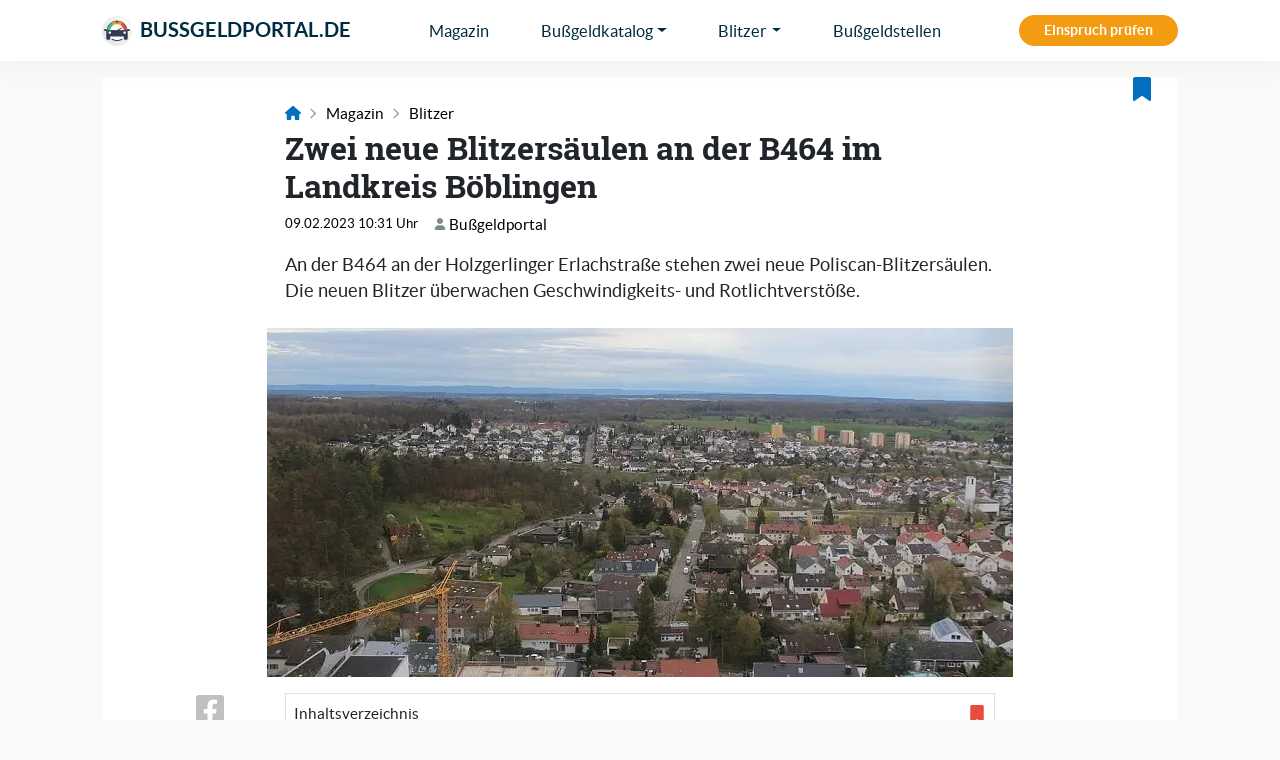

--- FILE ---
content_type: text/html; charset=UTF-8
request_url: https://bussgeldportal.de/blog/blitzer/zwei-neue-blitzersaeulen-an-der-b464-im-landkreis-boeblingen/
body_size: 14400
content:
<!doctype html>
<html lang="de">
<head>
    <meta charset="UTF-8">
    <meta name="viewport" content="width=device-width, initial-scale=1">
    <link rel="icon" href="https://bussgeldportal.de/wp-content/themes/bussgeldportal/assets/img/favicon.ico" type="image/x-icon">
    <title>Zwei neue Blitzersäulen an der B464 im Landkreis Böblingen</title>
    <meta name="description" content="An der B464 an der Holzgerlinger Erlachstraße stehen zwei neue Poliscan-Blitzersäulen. Die neuen Blitzer überwachen Geschwindigkeits- und Rotlichtverstöße.">
            <meta name="robots" content="index, follow, max-image-preview:large, max-video-preview:-1">
    	    <link rel="preload" href="https://bussgeldportal.de/wp-content/themes/bussgeldportal/dist/app.css?v=69" as="style">
    <link href="https://bussgeldportal.de/wp-content/themes/bussgeldportal/dist/app.css?v=69" rel="stylesheet">
    <link href="https://bussgeldportal.de/wp-content/themes/bussgeldportal/assets/css/additional.css?v=69" rel="stylesheet">
    <script type="text/javascript">
/* <![CDATA[ */
window.koko_analytics = {"url":"https:\/\/bussgeldportal.de\/wp-admin\/admin-ajax.php?action=koko_analytics_collect","site_url":"https:\/\/bussgeldportal.de","post_id":17456,"path":"\/blog\/blitzer\/zwei-neue-blitzersaeulen-an-der-b464-im-landkreis-boeblingen\/","method":"none","use_cookie":false};
/* ]]> */
</script>
<style id='wp-img-auto-sizes-contain-inline-css' type='text/css'>
img:is([sizes=auto i],[sizes^="auto," i]){contain-intrinsic-size:3000px 1500px}
/*# sourceURL=wp-img-auto-sizes-contain-inline-css */
</style>
<link rel="EditURI" type="application/rsd+xml" title="RSD" href="https://bussgeldportal.de/xmlrpc.php?rsd" />
<meta name="generator" content="WordPress 6.9" />
<link rel='shortlink' href='https://bussgeldportal.de/?p=17456' />
    <meta property="og:url" content="https://bussgeldportal.de/blog/blitzer/zwei-neue-blitzersaeulen-an-der-b464-im-landkreis-boeblingen/">
    <meta property="og:type" content="article">
    <meta property="og:title" content="Zwei neue Blitzersäulen an der B464 im Landkreis Böblingen">
    <meta property="og:description" content="An der B464 an der Holzgerlinger Erlachstraße stehen zwei neue Poliscan-Blitzersäulen. Die neuen Blitzer überwachen Geschwindigkeits- und Rotlichtverstöße.">
    <meta property="og:author" content="Bussgeldportal.de Redaktion">
                <meta property="og:image" content="https://bussgeldportal.de/wp-content/uploads/2023/02/boeblingen-neuer-blitzer.webp">
                <meta property="og:locale" content="de_DE">
            <meta name="thumbnail" content="https://bussgeldportal.de/wp-content/uploads/2023/02/boeblingen-neuer-blitzer-150x150.webp" />
        <style id='wp-block-heading-inline-css' type='text/css'>
h1:where(.wp-block-heading).has-background,h2:where(.wp-block-heading).has-background,h3:where(.wp-block-heading).has-background,h4:where(.wp-block-heading).has-background,h5:where(.wp-block-heading).has-background,h6:where(.wp-block-heading).has-background{padding:1.25em 2.375em}h1.has-text-align-left[style*=writing-mode]:where([style*=vertical-lr]),h1.has-text-align-right[style*=writing-mode]:where([style*=vertical-rl]),h2.has-text-align-left[style*=writing-mode]:where([style*=vertical-lr]),h2.has-text-align-right[style*=writing-mode]:where([style*=vertical-rl]),h3.has-text-align-left[style*=writing-mode]:where([style*=vertical-lr]),h3.has-text-align-right[style*=writing-mode]:where([style*=vertical-rl]),h4.has-text-align-left[style*=writing-mode]:where([style*=vertical-lr]),h4.has-text-align-right[style*=writing-mode]:where([style*=vertical-rl]),h5.has-text-align-left[style*=writing-mode]:where([style*=vertical-lr]),h5.has-text-align-right[style*=writing-mode]:where([style*=vertical-rl]),h6.has-text-align-left[style*=writing-mode]:where([style*=vertical-lr]),h6.has-text-align-right[style*=writing-mode]:where([style*=vertical-rl]){rotate:180deg}
/*# sourceURL=https://bussgeldportal.de/wp-includes/blocks/heading/style.min.css */
</style>
<style id='wp-block-paragraph-inline-css' type='text/css'>
.is-small-text{font-size:.875em}.is-regular-text{font-size:1em}.is-large-text{font-size:2.25em}.is-larger-text{font-size:3em}.has-drop-cap:not(:focus):first-letter{float:left;font-size:8.4em;font-style:normal;font-weight:100;line-height:.68;margin:.05em .1em 0 0;text-transform:uppercase}body.rtl .has-drop-cap:not(:focus):first-letter{float:none;margin-left:.1em}p.has-drop-cap.has-background{overflow:hidden}:root :where(p.has-background){padding:1.25em 2.375em}:where(p.has-text-color:not(.has-link-color)) a{color:inherit}p.has-text-align-left[style*="writing-mode:vertical-lr"],p.has-text-align-right[style*="writing-mode:vertical-rl"]{rotate:180deg}
/*# sourceURL=https://bussgeldportal.de/wp-includes/blocks/paragraph/style.min.css */
</style>
<style id='global-styles-inline-css' type='text/css'>
:root{--wp--preset--aspect-ratio--square: 1;--wp--preset--aspect-ratio--4-3: 4/3;--wp--preset--aspect-ratio--3-4: 3/4;--wp--preset--aspect-ratio--3-2: 3/2;--wp--preset--aspect-ratio--2-3: 2/3;--wp--preset--aspect-ratio--16-9: 16/9;--wp--preset--aspect-ratio--9-16: 9/16;--wp--preset--color--black: #000000;--wp--preset--color--cyan-bluish-gray: #abb8c3;--wp--preset--color--white: #ffffff;--wp--preset--color--pale-pink: #f78da7;--wp--preset--color--vivid-red: #cf2e2e;--wp--preset--color--luminous-vivid-orange: #ff6900;--wp--preset--color--luminous-vivid-amber: #fcb900;--wp--preset--color--light-green-cyan: #7bdcb5;--wp--preset--color--vivid-green-cyan: #00d084;--wp--preset--color--pale-cyan-blue: #8ed1fc;--wp--preset--color--vivid-cyan-blue: #0693e3;--wp--preset--color--vivid-purple: #9b51e0;--wp--preset--gradient--vivid-cyan-blue-to-vivid-purple: linear-gradient(135deg,rgb(6,147,227) 0%,rgb(155,81,224) 100%);--wp--preset--gradient--light-green-cyan-to-vivid-green-cyan: linear-gradient(135deg,rgb(122,220,180) 0%,rgb(0,208,130) 100%);--wp--preset--gradient--luminous-vivid-amber-to-luminous-vivid-orange: linear-gradient(135deg,rgb(252,185,0) 0%,rgb(255,105,0) 100%);--wp--preset--gradient--luminous-vivid-orange-to-vivid-red: linear-gradient(135deg,rgb(255,105,0) 0%,rgb(207,46,46) 100%);--wp--preset--gradient--very-light-gray-to-cyan-bluish-gray: linear-gradient(135deg,rgb(238,238,238) 0%,rgb(169,184,195) 100%);--wp--preset--gradient--cool-to-warm-spectrum: linear-gradient(135deg,rgb(74,234,220) 0%,rgb(151,120,209) 20%,rgb(207,42,186) 40%,rgb(238,44,130) 60%,rgb(251,105,98) 80%,rgb(254,248,76) 100%);--wp--preset--gradient--blush-light-purple: linear-gradient(135deg,rgb(255,206,236) 0%,rgb(152,150,240) 100%);--wp--preset--gradient--blush-bordeaux: linear-gradient(135deg,rgb(254,205,165) 0%,rgb(254,45,45) 50%,rgb(107,0,62) 100%);--wp--preset--gradient--luminous-dusk: linear-gradient(135deg,rgb(255,203,112) 0%,rgb(199,81,192) 50%,rgb(65,88,208) 100%);--wp--preset--gradient--pale-ocean: linear-gradient(135deg,rgb(255,245,203) 0%,rgb(182,227,212) 50%,rgb(51,167,181) 100%);--wp--preset--gradient--electric-grass: linear-gradient(135deg,rgb(202,248,128) 0%,rgb(113,206,126) 100%);--wp--preset--gradient--midnight: linear-gradient(135deg,rgb(2,3,129) 0%,rgb(40,116,252) 100%);--wp--preset--font-size--small: 13px;--wp--preset--font-size--medium: 20px;--wp--preset--font-size--large: 36px;--wp--preset--font-size--x-large: 42px;--wp--preset--spacing--20: 0.44rem;--wp--preset--spacing--30: 0.67rem;--wp--preset--spacing--40: 1rem;--wp--preset--spacing--50: 1.5rem;--wp--preset--spacing--60: 2.25rem;--wp--preset--spacing--70: 3.38rem;--wp--preset--spacing--80: 5.06rem;--wp--preset--shadow--natural: 6px 6px 9px rgba(0, 0, 0, 0.2);--wp--preset--shadow--deep: 12px 12px 50px rgba(0, 0, 0, 0.4);--wp--preset--shadow--sharp: 6px 6px 0px rgba(0, 0, 0, 0.2);--wp--preset--shadow--outlined: 6px 6px 0px -3px rgb(255, 255, 255), 6px 6px rgb(0, 0, 0);--wp--preset--shadow--crisp: 6px 6px 0px rgb(0, 0, 0);}:where(.is-layout-flex){gap: 0.5em;}:where(.is-layout-grid){gap: 0.5em;}body .is-layout-flex{display: flex;}.is-layout-flex{flex-wrap: wrap;align-items: center;}.is-layout-flex > :is(*, div){margin: 0;}body .is-layout-grid{display: grid;}.is-layout-grid > :is(*, div){margin: 0;}:where(.wp-block-columns.is-layout-flex){gap: 2em;}:where(.wp-block-columns.is-layout-grid){gap: 2em;}:where(.wp-block-post-template.is-layout-flex){gap: 1.25em;}:where(.wp-block-post-template.is-layout-grid){gap: 1.25em;}.has-black-color{color: var(--wp--preset--color--black) !important;}.has-cyan-bluish-gray-color{color: var(--wp--preset--color--cyan-bluish-gray) !important;}.has-white-color{color: var(--wp--preset--color--white) !important;}.has-pale-pink-color{color: var(--wp--preset--color--pale-pink) !important;}.has-vivid-red-color{color: var(--wp--preset--color--vivid-red) !important;}.has-luminous-vivid-orange-color{color: var(--wp--preset--color--luminous-vivid-orange) !important;}.has-luminous-vivid-amber-color{color: var(--wp--preset--color--luminous-vivid-amber) !important;}.has-light-green-cyan-color{color: var(--wp--preset--color--light-green-cyan) !important;}.has-vivid-green-cyan-color{color: var(--wp--preset--color--vivid-green-cyan) !important;}.has-pale-cyan-blue-color{color: var(--wp--preset--color--pale-cyan-blue) !important;}.has-vivid-cyan-blue-color{color: var(--wp--preset--color--vivid-cyan-blue) !important;}.has-vivid-purple-color{color: var(--wp--preset--color--vivid-purple) !important;}.has-black-background-color{background-color: var(--wp--preset--color--black) !important;}.has-cyan-bluish-gray-background-color{background-color: var(--wp--preset--color--cyan-bluish-gray) !important;}.has-white-background-color{background-color: var(--wp--preset--color--white) !important;}.has-pale-pink-background-color{background-color: var(--wp--preset--color--pale-pink) !important;}.has-vivid-red-background-color{background-color: var(--wp--preset--color--vivid-red) !important;}.has-luminous-vivid-orange-background-color{background-color: var(--wp--preset--color--luminous-vivid-orange) !important;}.has-luminous-vivid-amber-background-color{background-color: var(--wp--preset--color--luminous-vivid-amber) !important;}.has-light-green-cyan-background-color{background-color: var(--wp--preset--color--light-green-cyan) !important;}.has-vivid-green-cyan-background-color{background-color: var(--wp--preset--color--vivid-green-cyan) !important;}.has-pale-cyan-blue-background-color{background-color: var(--wp--preset--color--pale-cyan-blue) !important;}.has-vivid-cyan-blue-background-color{background-color: var(--wp--preset--color--vivid-cyan-blue) !important;}.has-vivid-purple-background-color{background-color: var(--wp--preset--color--vivid-purple) !important;}.has-black-border-color{border-color: var(--wp--preset--color--black) !important;}.has-cyan-bluish-gray-border-color{border-color: var(--wp--preset--color--cyan-bluish-gray) !important;}.has-white-border-color{border-color: var(--wp--preset--color--white) !important;}.has-pale-pink-border-color{border-color: var(--wp--preset--color--pale-pink) !important;}.has-vivid-red-border-color{border-color: var(--wp--preset--color--vivid-red) !important;}.has-luminous-vivid-orange-border-color{border-color: var(--wp--preset--color--luminous-vivid-orange) !important;}.has-luminous-vivid-amber-border-color{border-color: var(--wp--preset--color--luminous-vivid-amber) !important;}.has-light-green-cyan-border-color{border-color: var(--wp--preset--color--light-green-cyan) !important;}.has-vivid-green-cyan-border-color{border-color: var(--wp--preset--color--vivid-green-cyan) !important;}.has-pale-cyan-blue-border-color{border-color: var(--wp--preset--color--pale-cyan-blue) !important;}.has-vivid-cyan-blue-border-color{border-color: var(--wp--preset--color--vivid-cyan-blue) !important;}.has-vivid-purple-border-color{border-color: var(--wp--preset--color--vivid-purple) !important;}.has-vivid-cyan-blue-to-vivid-purple-gradient-background{background: var(--wp--preset--gradient--vivid-cyan-blue-to-vivid-purple) !important;}.has-light-green-cyan-to-vivid-green-cyan-gradient-background{background: var(--wp--preset--gradient--light-green-cyan-to-vivid-green-cyan) !important;}.has-luminous-vivid-amber-to-luminous-vivid-orange-gradient-background{background: var(--wp--preset--gradient--luminous-vivid-amber-to-luminous-vivid-orange) !important;}.has-luminous-vivid-orange-to-vivid-red-gradient-background{background: var(--wp--preset--gradient--luminous-vivid-orange-to-vivid-red) !important;}.has-very-light-gray-to-cyan-bluish-gray-gradient-background{background: var(--wp--preset--gradient--very-light-gray-to-cyan-bluish-gray) !important;}.has-cool-to-warm-spectrum-gradient-background{background: var(--wp--preset--gradient--cool-to-warm-spectrum) !important;}.has-blush-light-purple-gradient-background{background: var(--wp--preset--gradient--blush-light-purple) !important;}.has-blush-bordeaux-gradient-background{background: var(--wp--preset--gradient--blush-bordeaux) !important;}.has-luminous-dusk-gradient-background{background: var(--wp--preset--gradient--luminous-dusk) !important;}.has-pale-ocean-gradient-background{background: var(--wp--preset--gradient--pale-ocean) !important;}.has-electric-grass-gradient-background{background: var(--wp--preset--gradient--electric-grass) !important;}.has-midnight-gradient-background{background: var(--wp--preset--gradient--midnight) !important;}.has-small-font-size{font-size: var(--wp--preset--font-size--small) !important;}.has-medium-font-size{font-size: var(--wp--preset--font-size--medium) !important;}.has-large-font-size{font-size: var(--wp--preset--font-size--large) !important;}.has-x-large-font-size{font-size: var(--wp--preset--font-size--x-large) !important;}
/*# sourceURL=global-styles-inline-css */
</style>
</head>
<body >


    <div class="fixed-top bg-white " style="z-index: 9999; top: 0; box-shadow: 0 0 30px rgba(0,0,0,0.05);">

    <!-- Desktop Navigation -->
    <nav id="desktop_navigation" class="container">
        <ul class="d-flex flex-row text-center align-items-center position-relative">
            <li class="text-start">
                <a class="fs-5 text-decoration-none link-black text-uppercase fw-bold" href="/" id="brand">
                    <img loading="lazy" src="/wp-content/uploads/2022/11/bussgeldportal-logo.webp" width="60" height="60" class="rounded-circle me-1" style="margin-top: -2px; width: 30px; height: 30px" alt="Logo" />
                    Bussgeldportal.de
                </a>
            </li>
                        <li class="d-none d-lg-block"><a href="/blog/" title="Magazin">Magazin</a></li>
            <li class="d-none d-lg-block">
                <a href="/bussgeldkatalog/" title="Bußgeldkatalog 2026" class="dropdown-toggle">Bußgeldkatalog</a>
                <div class="mega-menu">
                    <div class="bg-white text-start p-4 border border-top-0">
                        <div class="row">
                            <div class="col-lg-4">
                                <div class="fs-4 fw-bold mb-2">Bußgeldkatalog 2026</div>
                                <ul class="mb-4">
                                    <li><a href="/bussgeldkatalog/">Alle Themen ansehen</a></li>
                                </ul>
                                <img loading="lazy" class="w-100" src="https://bussgeldportal.de/wp-content/themes/bussgeldportal/assets/img/bussgeldkatalog-2025-sm.webp" alt="Bußgeldkatalog 2026" />
                            </div>
                            <div class="col-lg-4">
                                <div class="fw-bold mb-2"><svg  class='me-1' width='16' style='' height='16' fill='#f39c12' xmlns="http://www.w3.org/2000/svg" viewBox="0 0 384 512"><!--! Font Awesome Pro 6.2.0 by @fontawesome - https://fontawesome.com License - https://fontawesome.com/license (Commercial License) Copyright 2022 Fonticons, Inc. --><path d="M173.8 5.5c11-7.3 25.4-7.3 36.4 0L228 17.2c6 3.9 13 5.8 20.1 5.4l21.3-1.3c13.2-.8 25.6 6.4 31.5 18.2l9.6 19.1c3.2 6.4 8.4 11.5 14.7 14.7L344.5 83c11.8 5.9 19 18.3 18.2 31.5l-1.3 21.3c-.4 7.1 1.5 14.2 5.4 20.1l11.8 17.8c7.3 11 7.3 25.4 0 36.4L366.8 228c-3.9 6-5.8 13-5.4 20.1l1.3 21.3c.8 13.2-6.4 25.6-18.2 31.5l-19.1 9.6c-6.4 3.2-11.5 8.4-14.7 14.7L301 344.5c-5.9 11.8-18.3 19-31.5 18.2l-21.3-1.3c-7.1-.4-14.2 1.5-20.1 5.4l-17.8 11.8c-11 7.3-25.4 7.3-36.4 0L156 366.8c-6-3.9-13-5.8-20.1-5.4l-21.3 1.3c-13.2 .8-25.6-6.4-31.5-18.2l-9.6-19.1c-3.2-6.4-8.4-11.5-14.7-14.7L39.5 301c-11.8-5.9-19-18.3-18.2-31.5l1.3-21.3c.4-7.1-1.5-14.2-5.4-20.1L5.5 210.2c-7.3-11-7.3-25.4 0-36.4L17.2 156c3.9-6 5.8-13 5.4-20.1l-1.3-21.3c-.8-13.2 6.4-25.6 18.2-31.5l19.1-9.6C65 70.2 70.2 65 73.4 58.6L83 39.5c5.9-11.8 18.3-19 31.5-18.2l21.3 1.3c7.1 .4 14.2-1.5 20.1-5.4L173.8 5.5zM272 192c0-44.2-35.8-80-80-80s-80 35.8-80 80s35.8 80 80 80s80-35.8 80-80zM1.3 441.8L44.4 339.3c.2 .1 .3 .2 .4 .4l9.6 19.1c11.7 23.2 36 37.3 62 35.8l21.3-1.3c.2 0 .5 0 .7 .2l17.8 11.8c5.1 3.3 10.5 5.9 16.1 7.7l-37.6 89.3c-2.3 5.5-7.4 9.2-13.3 9.7s-11.6-2.2-14.8-7.2L74.4 455.5l-56.1 8.3c-5.7 .8-11.4-1.5-15-6s-4.3-10.7-2.1-16zm248 60.4L211.7 413c5.6-1.8 11-4.3 16.1-7.7l17.8-11.8c.2-.1 .4-.2 .7-.2l21.3 1.3c26 1.5 50.3-12.6 62-35.8l9.6-19.1c.1-.2 .2-.3 .4-.4l43.2 102.5c2.2 5.3 1.4 11.4-2.1 16s-9.3 6.9-15 6l-56.1-8.3-32.2 49.2c-3.2 5-8.9 7.7-14.8 7.2s-11-4.3-13.3-9.7z"/></svg> Top Themen</div>
                                <ul>
                                    <li><a href="/bussgeldkatalog/geschwindigkeitsueberschreitung/">Geschwindigkeitsverstoß</a></li>
                                    <li><a href="/bussgeldkatalog/abstandsverstoss/">Abstandsverstoß</a></li>
                                    <li><a href="/bussgeldkatalog/rotlichtverstoss/">Rote Ampel überfahren</a></li>
                                    <li><a href="/bussgeldkatalog/handy-am-steuer/">Handy am Steuer</a></li>
                                    <li><a href="/bussgeldkatalog/alkohol-am-steuer/">Alkohol am Steuer</a></li>
                                    <li><a href="/bussgeldkatalog/fuehrerschein-fahrerlaubnis/">Fahren ohne Führerschein</a></li>
                                </ul>
                            </div>
                            <div class="col-lg-4">
                                <div class="fw-bold mb-2"><svg  class='me-1' width='16' style='' height='16' fill='#0270c1' xmlns="http://www.w3.org/2000/svg" viewBox="0 0 512 512"><!--! Font Awesome Pro 6.2.0 by @fontawesome - https://fontawesome.com License - https://fontawesome.com/license (Commercial License) Copyright 2022 Fonticons, Inc. --><path d="M256 512c141.4 0 256-114.6 256-256S397.4 0 256 0S0 114.6 0 256S114.6 512 256 512zM216 336h24V272H216c-13.3 0-24-10.7-24-24s10.7-24 24-24h48c13.3 0 24 10.7 24 24v88h8c13.3 0 24 10.7 24 24s-10.7 24-24 24H216c-13.3 0-24-10.7-24-24s10.7-24 24-24zm40-144c-17.7 0-32-14.3-32-32s14.3-32 32-32s32 14.3 32 32s-14.3 32-32 32z"/></svg> Gut zu wissen</div>
                                <ul>
                                    <li><a href="/bussgeldkatalog/anhoerungsbogen/">Anhörungsbogen</a></li>
                                    <li><a href="/bussgeldkatalog/bussgeldbescheid/">Bußgeldbescheid</a></li>
                                    <li><a href="/bussgeldkatalog/zeugenfragebogen/">Zeugenfragebogen</a></li>
                                    <li><a href="/bussgeldkatalog/punkte-in-flensburg/">Punkte in Flensburg</a></li>
                                    <li><a href="/bussgeldkatalog/gruener-pfeil/">Grüner Pfeil</a></li>
                                    <li><a href="/bussgeldkatalog/falschparken/">Halten und Parken</a></li>
                                </ul>
                            </div>
                        </div>
                    </div>
                </div>
                <div class="backdrop"></div>
            </li>
            <li class="d-none d-lg-block">
                <a href="/blitzer/" title="Blitzer" class="dropdown-toggle">Blitzer</a>
                <div class="mega-menu">
                    <div class="bg-white text-start p-4 border border-top-0">
                        <div class="row">
                            <div class="col-lg-4">
                                <div class="fs-4 fw-bold mb-2">Blitzer</div>
                                <ul class="mb-4">
                                    <li><a href="/blitzer/">Zur Blitzer-Übersicht</a></li>
                                </ul>
                                <div style="height: 140px; overflow: hidden">
                                    <img loading="lazy" class="w-100" src="https://bussgeldportal.de/wp-content/themes/bussgeldportal/assets/img/blitzer-sm.webp" alt="Blitzer" />
                                </div>
                            </div>
                            <div class="col-lg-4">
                                <div class="fw-bold mb-2"><svg  class='me-1' width='16' style='' height='16' fill='#f39c12' xmlns="http://www.w3.org/2000/svg" viewBox="0 0 384 512"><!--! Font Awesome Pro 6.2.0 by @fontawesome - https://fontawesome.com License - https://fontawesome.com/license (Commercial License) Copyright 2022 Fonticons, Inc. --><path d="M173.8 5.5c11-7.3 25.4-7.3 36.4 0L228 17.2c6 3.9 13 5.8 20.1 5.4l21.3-1.3c13.2-.8 25.6 6.4 31.5 18.2l9.6 19.1c3.2 6.4 8.4 11.5 14.7 14.7L344.5 83c11.8 5.9 19 18.3 18.2 31.5l-1.3 21.3c-.4 7.1 1.5 14.2 5.4 20.1l11.8 17.8c7.3 11 7.3 25.4 0 36.4L366.8 228c-3.9 6-5.8 13-5.4 20.1l1.3 21.3c.8 13.2-6.4 25.6-18.2 31.5l-19.1 9.6c-6.4 3.2-11.5 8.4-14.7 14.7L301 344.5c-5.9 11.8-18.3 19-31.5 18.2l-21.3-1.3c-7.1-.4-14.2 1.5-20.1 5.4l-17.8 11.8c-11 7.3-25.4 7.3-36.4 0L156 366.8c-6-3.9-13-5.8-20.1-5.4l-21.3 1.3c-13.2 .8-25.6-6.4-31.5-18.2l-9.6-19.1c-3.2-6.4-8.4-11.5-14.7-14.7L39.5 301c-11.8-5.9-19-18.3-18.2-31.5l1.3-21.3c.4-7.1-1.5-14.2-5.4-20.1L5.5 210.2c-7.3-11-7.3-25.4 0-36.4L17.2 156c3.9-6 5.8-13 5.4-20.1l-1.3-21.3c-.8-13.2 6.4-25.6 18.2-31.5l19.1-9.6C65 70.2 70.2 65 73.4 58.6L83 39.5c5.9-11.8 18.3-19 31.5-18.2l21.3 1.3c7.1 .4 14.2-1.5 20.1-5.4L173.8 5.5zM272 192c0-44.2-35.8-80-80-80s-80 35.8-80 80s35.8 80 80 80s80-35.8 80-80zM1.3 441.8L44.4 339.3c.2 .1 .3 .2 .4 .4l9.6 19.1c11.7 23.2 36 37.3 62 35.8l21.3-1.3c.2 0 .5 0 .7 .2l17.8 11.8c5.1 3.3 10.5 5.9 16.1 7.7l-37.6 89.3c-2.3 5.5-7.4 9.2-13.3 9.7s-11.6-2.2-14.8-7.2L74.4 455.5l-56.1 8.3c-5.7 .8-11.4-1.5-15-6s-4.3-10.7-2.1-16zm248 60.4L211.7 413c5.6-1.8 11-4.3 16.1-7.7l17.8-11.8c.2-.1 .4-.2 .7-.2l21.3 1.3c26 1.5 50.3-12.6 62-35.8l9.6-19.1c.1-.2 .2-.3 .4-.4l43.2 102.5c2.2 5.3 1.4 11.4-2.1 16s-9.3 6.9-15 6l-56.1-8.3-32.2 49.2c-3.2 5-8.9 7.7-14.8 7.2s-11-4.3-13.3-9.7z"/></svg> Top Themen</div>
                                <ul>
                                    <li><a href="/blitzer/suchen/">Blitzer suchen</a></li>
                                    <li><a href="/blitzer/#blitzer-nach-bundesland">Blitzer nach Bundesland</a></li>
                                    <li><a href="/blitzer/#blitzer-nach-autobahn">Blitzer auf Autobahnen</a></li>
                                    <li><a href="/blitzer/#blitzermodelle">Blitzermodelle im Überblick</a></li>
                                    <li><a href="/blitzer-melden/">Blitzer melden</a></li>
                                    <li><a href="/online-check/">Blitzer Check</a></li>
                                </ul>
                            </div>
                            <div class="col-lg-4">
                                <div class="fw-bold mb-2"><svg  class='me-1' width='16' style='' height='16' fill='#0270c1' xmlns="http://www.w3.org/2000/svg" viewBox="0 0 576 512"><!--! Font Awesome Pro 6.2.0 by @fontawesome - https://fontawesome.com License - https://fontawesome.com/license (Commercial License) Copyright 2022 Fonticons, Inc. --><path d="M140.3 2.5c-14.9-6.2-32.1-.3-40.1 13.7l-96 168c-4.6 8-5.5 17.5-2.5 26.2s9.5 15.7 18 19.2l158.1 65.9L137.9 400H64V384c0-17.7-14.3-32-32-32s-32 14.3-32 32v48 48c0 17.7 14.3 32 32 32s32-14.3 32-32V464h96c13.3 0 25.2-8.2 29.9-20.6l47-123.4 70.8 29.5c9.9 4.1 21.2 3 30.1-2.9l192-128c9.8-6.5 15.2-18 14.1-29.7s-8.6-21.9-19.5-26.5l-384-160zM513.4 398.6c3.9 1.8 8.4 1.9 12.5 .3s7.2-4.7 8.9-8.7l40-96c3.3-8-.3-17.2-8.3-20.8l-36.7-16.3L396.9 345.6l116.5 52.9z"/></svg> Top-Blitzermodelle</div>
                                <ul>
                                    <li><a href="/blog/blitzer/einspruch-bei-poliscan-speed-haengt-vom-auswerterahmen-ab/">Poliscan Speed / FM1</a></li>
                                    <li><a href="/blog/blitzer/abstandsmessung-vks-3-0-vks-4-5-einspruch-wegen-messfehler/">VKS 3.0/4.5</a></li>
                                    <li><a href="/blog/blitzer/traffipax-speedophot-einspruch-wegen-messfehler-moeglich/">Traffipax SpeedoPhot</a></li>
                                    <li><a href="/blog/blitzer/traffistar-s330-messfehler-und-urteile-beim-piezo-blitzer/">Traffistar S330</a></li>
                                    <li><a href="/blog/blitzer/traffistar-s350-einspruch-wegen-fehlender-rohmessdaten/">Traffistar S350</a></li>
                                    <li><a href="/blog/urteile/einspruch-bei-lichtschranken-blitzer-eso-es-8-0-erfolgreich/">Einseitensensor ESO</a></li>
                                </ul>
                            </div>
                        </div>
                    </div>
                </div>
                <div class="backdrop"></div>
            </li>
            <li class="d-none d-lg-block"><a href="/bussgeldstellen/" title="Bußgeldstellen">Bußgeldstellen</a></li>
                        <li class="d-none d-lg-block text-end">
                <div>
                <a href="/online-check/" class="btn btn-sm btn-warning rounded-4 fw-bold px-4">Einspruch prüfen</a>
                </div>
            </li>
            <li class="d-block d-lg-none text-end">
                <a href="#" id="toggle_navigation_button" aria-label="Mobile Navigation">
                    <span id="mobile_navigation_status_open" style="opacity: 1.0;"><svg  class='' width='18' style='' height='18' fill='black' xmlns="http://www.w3.org/2000/svg" viewBox="0 0 448 512"><!--! Font Awesome Pro 6.2.0 by @fontawesome - https://fontawesome.com License - https://fontawesome.com/license (Commercial License) Copyright 2022 Fonticons, Inc. --><path d="M0 96C0 78.3 14.3 64 32 64H416c17.7 0 32 14.3 32 32s-14.3 32-32 32H32C14.3 128 0 113.7 0 96zM0 256c0-17.7 14.3-32 32-32H416c17.7 0 32 14.3 32 32s-14.3 32-32 32H32c-17.7 0-32-14.3-32-32zM448 416c0 17.7-14.3 32-32 32H32c-17.7 0-32-14.3-32-32s14.3-32 32-32H416c17.7 0 32 14.3 32 32z"/></svg></span>
                    <span id="mobile_navigation_status_closed" style="opacity: 0;"> <svg  class='' width='18' style='' height='18' fill='black' xmlns="http://www.w3.org/2000/svg" viewBox="0 0 384 512"><!--! Font Awesome Pro 6.2.0 by @fontawesome - https://fontawesome.com License - https://fontawesome.com/license (Commercial License) Copyright 2022 Fonticons, Inc. --><path d="M376.6 84.5c11.3-13.6 9.5-33.8-4.1-45.1s-33.8-9.5-45.1 4.1L192 206 56.6 43.5C45.3 29.9 25.1 28.1 11.5 39.4S-3.9 70.9 7.4 84.5L150.3 256 7.4 427.5c-11.3 13.6-9.5 33.8 4.1 45.1s33.8 9.5 45.1-4.1L192 306 327.4 468.5c11.3 13.6 31.5 15.4 45.1 4.1s15.4-31.5 4.1-45.1L233.7 256 376.6 84.5z"/></svg></span>
                </a>
            </li>
                    </ul>
    </nav>

    <!-- Sub Bar -->
    
</div>

<style>
    #mobile_navigation {
        left: -100%;
        transition: 1s !important;
    }
</style>

<!-- Fixed Spacer -->
            <div style="height: 62px"></div>
    
<nav id="mobile_menu" class="mobile_menu h-100 d-flex d-lg-none flex-column" style="display: none">
    <ul class="flex-grow-1" style="margin-top: 98px">
        <li>
            <a href="/" class="d-flex flex-grow-1">Startseite
                <span class="text-end flex-grow-1"><svg  class='' width='16' style='' height='16' fill='black' xmlns="http://www.w3.org/2000/svg" viewBox="0 0 384 512"><!--! Font Awesome Pro 6.2.0 by @fontawesome - https://fontawesome.com License - https://fontawesome.com/license (Commercial License) Copyright 2022 Fonticons, Inc. --><path d="M342.6 233.4c12.5 12.5 12.5 32.8 0 45.3l-192 192c-12.5 12.5-32.8 12.5-45.3 0s-12.5-32.8 0-45.3L274.7 256 105.4 86.6c-12.5-12.5-12.5-32.8 0-45.3s32.8-12.5 45.3 0l192 192z"/></svg></span>
            </a>
        </li>
        <li>
            <a href="/blog/" class="d-flex flex-grow-1">Magazin
                <span class="text-end flex-grow-1"><svg  class='' width='16' style='' height='16' fill='black' xmlns="http://www.w3.org/2000/svg" viewBox="0 0 384 512"><!--! Font Awesome Pro 6.2.0 by @fontawesome - https://fontawesome.com License - https://fontawesome.com/license (Commercial License) Copyright 2022 Fonticons, Inc. --><path d="M342.6 233.4c12.5 12.5 12.5 32.8 0 45.3l-192 192c-12.5 12.5-32.8 12.5-45.3 0s-12.5-32.8 0-45.3L274.7 256 105.4 86.6c-12.5-12.5-12.5-32.8 0-45.3s32.8-12.5 45.3 0l192 192z"/></svg></span>
            </a>
        </li>
        <li>
            <a href="#mobile_nav_sub_bussgeldkatalog" class="d-flex flex-grow-1" data-bs-toggle="collapse" role="button" aria-expanded="false" aria-controls="collapse">Bußgeldkatalog
                <span class="text-end flex-grow-1"><svg  class='' width='16' style='' height='16' fill='black' xmlns="http://www.w3.org/2000/svg" viewBox="0 0 448 512"><!--! Font Awesome Pro 6.2.0 by @fontawesome - https://fontawesome.com License - https://fontawesome.com/license (Commercial License) Copyright 2022 Fonticons, Inc. --><path d="M256 80c0-17.7-14.3-32-32-32s-32 14.3-32 32V224H48c-17.7 0-32 14.3-32 32s14.3 32 32 32H192V432c0 17.7 14.3 32 32 32s32-14.3 32-32V288H400c17.7 0 32-14.3 32-32s-14.3-32-32-32H256V80z"/></svg></span>
            </a>
            <ul class="collapse" id="mobile_nav_sub_bussgeldkatalog">
                <li>
                    <a href="/bussgeldkatalog/">Bußgeldkatalog 2026</a>
                </li>
                                    <li>
                        <a href="https://bussgeldportal.de/bussgeldkatalog/abstandsverstoss/">Abstandsverstoß</a>
                    </li>
                                    <li>
                        <a href="https://bussgeldportal.de/bussgeldkatalog/alkohol-am-steuer/">Alkohol am Steuer</a>
                    </li>
                                    <li>
                        <a href="https://bussgeldportal.de/bussgeldkatalog/anhoerungsbogen/">Anhörungsbogen</a>
                    </li>
                                    <li>
                        <a href="https://bussgeldportal.de/bussgeldkatalog/autobahn-und-kraftfahrstrassen/">Autobahn und Bundesstraßen</a>
                    </li>
                                    <li>
                        <a href="https://bussgeldportal.de/bussgeldkatalog/bahnuebergang/">Bahnübergang</a>
                    </li>
                                    <li>
                        <a href="https://bussgeldportal.de/bussgeldkatalog/beleuchtung/">Beleuchtung</a>
                    </li>
                                    <li>
                        <a href="https://bussgeldportal.de/bussgeldkatalog/blaues-blinklicht/">Blaues Blinklicht</a>
                    </li>
                                    <li>
                        <a href="https://bussgeldportal.de/bussgeldkatalog/bussgeld-novelle/">Bußgeld-Novelle</a>
                    </li>
                                    <li>
                        <a href="https://bussgeldportal.de/bussgeldkatalog/bussgeldbescheid/">Bußgeldbescheid</a>
                    </li>
                                    <li>
                        <a href="https://bussgeldportal.de/bussgeldkatalog/bussgeldverfahren/">Bußgeldverfahren</a>
                    </li>
                                    <li>
                        <a href="https://bussgeldportal.de/bussgeldkatalog/elektrokleinstfahrzeuge/">Elektrokleinstfahrzeuge</a>
                    </li>
                                    <li>
                        <a href="https://bussgeldportal.de/bussgeldkatalog/fahrverbot/">Fahrverbot</a>
                    </li>
                                    <li>
                        <a href="https://bussgeldportal.de/bussgeldkatalog/fuehrerschein-fahrerlaubnis/">Führerschein</a>
                    </li>
                                    <li>
                        <a href="https://bussgeldportal.de/bussgeldkatalog/fussgaengerueberweg/">Fußgängerüberweg</a>
                    </li>
                                    <li>
                        <a href="https://bussgeldportal.de/bussgeldkatalog/geschwindigkeitsueberschreitung/">Geschwindigkeitsüberschreitung</a>
                    </li>
                                    <li>
                        <a href="https://bussgeldportal.de/bussgeldkatalog/gruener-pfeil/">Grüner Pfeil</a>
                    </li>
                                    <li>
                        <a href="https://bussgeldportal.de/bussgeldkatalog/falschparken/">Halten und Parken</a>
                    </li>
                                    <li>
                        <a href="https://bussgeldportal.de/bussgeldkatalog/handy-am-steuer/">Handy am Steuer</a>
                    </li>
                                    <li>
                        <a href="https://bussgeldportal.de/bussgeldkatalog/ladung/">Ladung</a>
                    </li>
                                    <li>
                        <a href="https://bussgeldportal.de/bussgeldkatalog/lkw-fahrverbot-an-sonn-und-feiertagen/">LKW-Fahrverbot</a>
                    </li>
                                    <li>
                        <a href="https://bussgeldportal.de/bussgeldkatalog/geblitzt/">Messverfahren</a>
                    </li>
                                    <li>
                        <a href="https://bussgeldportal.de/bussgeldkatalog/ordnungswidrigkeiten/">Ordnungswidrigkeiten</a>
                    </li>
                                    <li>
                        <a href="https://bussgeldportal.de/bussgeldkatalog/punkte-in-flensburg/">Punkte in Flensburg</a>
                    </li>
                                    <li>
                        <a href="https://bussgeldportal.de/bussgeldkatalog/reifen/">Reifen</a>
                    </li>
                                    <li>
                        <a href="https://bussgeldportal.de/bussgeldkatalog/rettungsgasse/">Rettungsgasse</a>
                    </li>
                                    <li>
                        <a href="https://bussgeldportal.de/bussgeldkatalog/rotlichtverstoss/">Rotlichtverstoß</a>
                    </li>
                                    <li>
                        <a href="https://bussgeldportal.de/bussgeldkatalog/tuev-plakette/">TÜV abgelaufen</a>
                    </li>
                                    <li>
                        <a href="https://bussgeldportal.de/bussgeldkatalog/ueberholen/">Überholen</a>
                    </li>
                                    <li>
                        <a href="https://bussgeldportal.de/bussgeldkatalog/vorfahrt/">Vorfahrt</a>
                    </li>
                                    <li>
                        <a href="https://bussgeldportal.de/bussgeldkatalog/warndreieck-richtig-aufstellen/">Warndreieck richtig aufstellen</a>
                    </li>
                                    <li>
                        <a href="https://bussgeldportal.de/bussgeldkatalog/warnwestenpflicht/">Warnwestenpflicht</a>
                    </li>
                                    <li>
                        <a href="https://bussgeldportal.de/bussgeldkatalog/zeugenfragebogen/">Zeugenfragebogen</a>
                    </li>
                                    <li>
                        <a href="https://bussgeldportal.de/bussgeldkatalog/zulassung/">Zulassung</a>
                    </li>
                            </ul>
        </li>
        <li>
            <a href="#mobile_nav_sub_blitzer" class="d-flex flex-grow-1" data-bs-toggle="collapse" role="button" aria-expanded="false" aria-controls="collapse">Blitzer
                <span class="text-end flex-grow-1"><svg  class='' width='16' style='' height='16' fill='black' xmlns="http://www.w3.org/2000/svg" viewBox="0 0 448 512"><!--! Font Awesome Pro 6.2.0 by @fontawesome - https://fontawesome.com License - https://fontawesome.com/license (Commercial License) Copyright 2022 Fonticons, Inc. --><path d="M256 80c0-17.7-14.3-32-32-32s-32 14.3-32 32V224H48c-17.7 0-32 14.3-32 32s14.3 32 32 32H192V432c0 17.7 14.3 32 32 32s32-14.3 32-32V288H400c17.7 0 32-14.3 32-32s-14.3-32-32-32H256V80z"/></svg></span>
            </a>
            <ul class="collapse" id="mobile_nav_sub_blitzer">
                <li>
                    <a href="/blitzer/">Blitzer-Übersicht</a>
                </li>
                <li>
                    <a href="/blitzer-melden/">Blitzer melden</a>
                </li>
                <li>
                    <a href="/blitzer/suchen/">Blitzer suchen</a>
                </li>
                <li>
                    <a href="/online-check/">Messfehler prüfen</a>
                </li>
            </ul>
        </li>
        <li>
            <a href="/bussgeldstellen/" class="d-flex flex-grow-1">Bußgeldstellen
                <span class="text-end flex-grow-1"><svg  class='' width='16' style='' height='16' fill='black' xmlns="http://www.w3.org/2000/svg" viewBox="0 0 384 512"><!--! Font Awesome Pro 6.2.0 by @fontawesome - https://fontawesome.com License - https://fontawesome.com/license (Commercial License) Copyright 2022 Fonticons, Inc. --><path d="M342.6 233.4c12.5 12.5 12.5 32.8 0 45.3l-192 192c-12.5 12.5-32.8 12.5-45.3 0s-12.5-32.8 0-45.3L274.7 256 105.4 86.6c-12.5-12.5-12.5-32.8 0-45.3s32.8-12.5 45.3 0l192 192z"/></svg></span>
            </a>
        </li>
        <li>
            <a href="/online-check/" class="d-flex flex-grow-1">Blitzer-Check
                <span class="text-end flex-grow-1"><svg  class='' width='16' style='' height='16' fill='black' xmlns="http://www.w3.org/2000/svg" viewBox="0 0 384 512"><!--! Font Awesome Pro 6.2.0 by @fontawesome - https://fontawesome.com License - https://fontawesome.com/license (Commercial License) Copyright 2022 Fonticons, Inc. --><path d="M342.6 233.4c12.5 12.5 12.5 32.8 0 45.3l-192 192c-12.5 12.5-32.8 12.5-45.3 0s-12.5-32.8 0-45.3L274.7 256 105.4 86.6c-12.5-12.5-12.5-32.8 0-45.3s32.8-12.5 45.3 0l192 192z"/></svg></span>
            </a>
        </li>
            </ul>
    <div class="flex-grow-1"></div>
    <div class="bg-info text-white p-3">
        <div class="fw-bold mb-3">Beliebte Themen</div>
        <a href="/bussgeldkatalog/bussgeldbescheid/einspruch/" class="btn btn-sm btn-outline-info me-2 mb-2">Einspruch gegen Bußgeldbescheid</a>
        <a href="/bussgeldkatalog/anhoerungsbogen/" class="btn btn-sm btn-outline-info me-2 mb-2">Anhörungsbogen</a>
        <a href="/bussgeldkatalog/geschwindigkeitsueberschreitung/" class="btn btn-sm btn-outline-info me-2 mb-2">Geschwindigkeitsüberschreitung</a>
        <a href="/bussgeldkatalog/" class="btn btn-sm btn-outline-info me-2 mb-2">Bußgeldkatalog 2026</a>
    </div>
</nav>

    <div class="my-3"></div>

<div class="container">
    <article class="bg-white py-lg-4 pb-3 py-lg-3 border-bottom">
        <svg  class='float-end me-4 d-none d-lg-block' width='24' style='margin-top: -25px' height='24' fill='#0270c1' xmlns="http://www.w3.org/2000/svg" viewBox="0 0 384 512"><!--! Font Awesome Pro 6.2.0 by @fontawesome - https://fontawesome.com License - https://fontawesome.com/license (Commercial License) Copyright 2022 Fonticons, Inc. --><path d="M0 48V487.7C0 501.1 10.9 512 24.3 512c5 0 9.9-1.5 14-4.4L192 400 345.7 507.6c4.1 2.9 9 4.4 14 4.4c13.4 0 24.3-10.9 24.3-24.3V48c0-26.5-21.5-48-48-48H48C21.5 0 0 21.5 0 48z"/></svg>        <div class="row">
            <div class="col-lg-8 offset-lg-2">

        <!-- Breadcrumbs | Artikel -->
    <nav aria-label="Breadcrumb" class="small mb-1">
        <ol class="breadcrumb-list">
            <li><a href="/" aria-label="Link zur Startseite"><svg  class='mb-1' width='16' style='' height='16' fill='#0270c1' xmlns="http://www.w3.org/2000/svg" viewBox="0 0 576 512"><!--! Font Awesome Pro 6.2.0 by @fontawesome - https://fontawesome.com License - https://fontawesome.com/license (Commercial License) Copyright 2022 Fonticons, Inc. --><path d="M575.8 255.5c0 18-15 32.1-32 32.1h-32l.7 160.2c0 2.7-.2 5.4-.5 8.1V472c0 22.1-17.9 40-40 40H456c-1.1 0-2.2 0-3.3-.1c-1.4 .1-2.8 .1-4.2 .1H416 392c-22.1 0-40-17.9-40-40V448 384c0-17.7-14.3-32-32-32H256c-17.7 0-32 14.3-32 32v64 24c0 22.1-17.9 40-40 40H160 128.1c-1.5 0-3-.1-4.5-.2c-1.2 .1-2.4 .2-3.6 .2H104c-22.1 0-40-17.9-40-40V360c0-.9 0-1.9 .1-2.8V287.6H32c-18 0-32-14-32-32.1c0-9 3-17 10-24L266.4 8c7-7 15-8 22-8s15 2 21 7L564.8 231.5c8 7 12 15 11 24z"/></svg></a></li>
            <li><a href="/blog/" class="text-black">Magazin</a></li>
            <li><a href="/blog/blitzer/" class="text-black">Blitzer</a></li>
        </ol>
    </nav>


            <h1 class="fs-3 d-none d-lg-block">Zwei neue Blitzersäulen an der B464 im Landkreis Böblingen</h1>
        <h1 class="fs-4 d-block d-lg-none">Zwei neue Blitzersäulen an der B464 im Landkreis Böblingen</h1>
    
    <div class="w-100 text-start text-black mb-3 d-flex small">

                                            <time class="small" datetime="2023-02-09T10:31:46+01:00">09.02.2023 10:31 Uhr</time>
                            <div class="ms-3"><svg  class='align-baseline' width='12' style='' height='12' fill='#7b8a8b' xmlns="http://www.w3.org/2000/svg" viewBox="0 0 448 512"><!--! Font Awesome Pro 6.2.0 by @fontawesome - https://fontawesome.com License - https://fontawesome.com/license (Commercial License) Copyright 2022 Fonticons, Inc. --><path d="M224 256c70.7 0 128-57.3 128-128S294.7 0 224 0S96 57.3 96 128s57.3 128 128 128zm-45.7 48C79.8 304 0 383.8 0 482.3C0 498.7 13.3 512 29.7 512H418.3c16.4 0 29.7-13.3 29.7-29.7C448 383.8 368.2 304 269.7 304H178.3z"/></svg> Bußgeldportal</div>
            </div>

    An der B464 an der Holzgerlinger Erlachstraße stehen zwei neue Poliscan-Blitzersäulen. Die neuen Blitzer überwachen Geschwindigkeits- und Rotlichtverstöße.
    
</div>

    <div class="col-lg-10 offset-lg-1">

        
        <figure class="text-center">
            <picture>
                <source srcset="https://bussgeldportal.de/wp-content/uploads/2023/02/boeblingen-neuer-blitzer-442x265.webp" media="(max-width: 768px)">
                <img src="https://bussgeldportal.de/wp-content/uploads/2023/02/boeblingen-neuer-blitzer.webp"
                     width="746"
                     height="349"
                     class="mt-4 h-auto mw-100"
                     title="Blitzer B464 Landkreis Böblingen"
                     alt="" />
            </picture>
                    </figure>

    </div>
            <div class="col-lg-1 offset-lg-1 d-none d-lg-block">
    <div class="sticky-top" style="top: 120px">
        <a aria-label="Link zum Teilen dieser Seite auf Facebook" href="https://www.facebook.com/sharer/sharer.php?u=https://bussgeldportal.de/blog/blitzer/zwei-neue-blitzersaeulen-an-der-b464-im-landkreis-boeblingen/"><svg  class='opacity-25 d-block mb-3' width='32' style='' height='32' fill='black' xmlns="http://www.w3.org/2000/svg" viewBox="0 0 448 512"><!--! Font Awesome Pro 6.2.0 by @fontawesome - https://fontawesome.com License - https://fontawesome.com/license (Commercial License) Copyright 2022 Fonticons, Inc. --><path d="M400 32H48A48 48 0 0 0 0 80v352a48 48 0 0 0 48 48h137.25V327.69h-63V256h63v-54.64c0-62.15 37-96.48 93.67-96.48 27.14 0 55.52 4.84 55.52 4.84v61h-31.27c-30.81 0-40.42 19.12-40.42 38.73V256h68.78l-11 71.69h-57.78V480H400a48 48 0 0 0 48-48V80a48 48 0 0 0-48-48z"/></svg></a>
        <a aria-label="Link zum Teilen dieser Seite auf X (vormals Twitter)" href="https://x.com/intent/tweet?text=Bussgeldportal.de&url=https://bussgeldportal.de/blog/blitzer/zwei-neue-blitzersaeulen-an-der-b464-im-landkreis-boeblingen/"><svg  class='opacity-25 d-block mb-3' width='32' style='' height='32' fill='black' xmlns="http://www.w3.org/2000/svg" viewBox="0 0 448 512"><!--! Font Awesome Pro 6.2.0 by @fontawesome - https://fontawesome.com License - https://fontawesome.com/license (Commercial License) Copyright 2022 Fonticons, Inc. --><path d="M400 32H48C21.5 32 0 53.5 0 80v352c0 26.5 21.5 48 48 48h352c26.5 0 48-21.5 48-48V80c0-26.5-21.5-48-48-48zm-48.9 158.8c.2 2.8.2 5.7.2 8.5 0 86.7-66 186.6-186.6 186.6-37.2 0-71.7-10.8-100.7-29.4 5.3.6 10.4.8 15.8.8 30.7 0 58.9-10.4 81.4-28-28.8-.6-53-19.5-61.3-45.5 10.1 1.5 19.2 1.5 29.6-1.2-30-6.1-52.5-32.5-52.5-64.4v-.8c8.7 4.9 18.9 7.9 29.6 8.3a65.447 65.447 0 0 1-29.2-54.6c0-12.2 3.2-23.4 8.9-33.1 32.3 39.8 80.8 65.8 135.2 68.6-9.3-44.5 24-80.6 64-80.6 18.9 0 35.9 7.9 47.9 20.7 14.8-2.8 29-8.3 41.6-15.8-4.9 15.2-15.2 28-28.8 36.1 13.2-1.4 26-5.1 37.8-10.2-8.9 13.1-20.1 24.7-32.9 34z"/></svg></a>
        <a aria-label="Link zum Teilen dieser Seite per E-Mail" href="mailto:?subject=Bussgeldportal.de&body=Bussgeldportal.de%0D%0Ahttps://bussgeldportal.de/blog/blitzer/zwei-neue-blitzersaeulen-an-der-b464-im-landkreis-boeblingen/"><svg  class='opacity-25 d-block mb-3' width='32' style='' height='32' fill='black' xmlns="http://www.w3.org/2000/svg" viewBox="0 0 448 512"><!--! Font Awesome Pro 6.2.0 by @fontawesome - https://fontawesome.com License - https://fontawesome.com/license (Commercial License) Copyright 2022 Fonticons, Inc. --><path d="M64 32C28.7 32 0 60.7 0 96V416c0 35.3 28.7 64 64 64H384c35.3 0 64-28.7 64-64V96c0-35.3-28.7-64-64-64H64zM218 271.7L64.2 172.4C66 156.4 79.5 144 96 144H352c16.5 0 30 12.4 31.8 28.4L230 271.7c-1.8 1.2-3.9 1.8-6 1.8s-4.2-.6-6-1.8zm29.4 26.9L384 210.4V336c0 17.7-14.3 32-32 32H96c-17.7 0-32-14.3-32-32V210.4l136.6 88.2c7 4.5 15.1 6.9 23.4 6.9s16.4-2.4 23.4-6.9z"/></svg></a>
    </div>
</div>
            <div class="col-lg-8">

                                <div class="border p-2 cursor-pointer d-flex align-items-center" role="button" data-bs-toggle="collapse" data-bs-target="#collapse_inhaltsverzeichnis" aria-expanded="false" aria-controls="collapse_inhaltsverzeichnis">
                    <div class="small flex-grow-1">Inhaltsverzeichnis</div>
                    <svg  class='' width='18' style='' height='18' fill='#e74c3c' xmlns="http://www.w3.org/2000/svg" viewBox="0 0 384 512"><!--! Font Awesome Pro 6.2.0 by @fontawesome - https://fontawesome.com License - https://fontawesome.com/license (Commercial License) Copyright 2022 Fonticons, Inc. --><path d="M0 48V487.7C0 501.1 10.9 512 24.3 512c5 0 9.9-1.5 14-4.4L192 400 345.7 507.6c4.1 2.9 9 4.4 14 4.4c13.4 0 24.3-10.9 24.3-24.3V48c0-26.5-21.5-48-48-48H48C21.5 0 0 21.5 0 48z"/></svg>                </div>
                <div class="pb-0 border border-top-0 collapse" id="collapse_inhaltsverzeichnis">
                    <ul class="table_of_contents mx-3 mb-3 small">
                                                        <li >
                                    <a class="text-decoration-none text-black" href="#ordnungsamt-reagiert-auf-hohe-unfallgefahr">
                                         Ordnungsamt reagiert auf hohe Unfallgefahr                                    </a>
                                </li>
                                                                <li style="border-bottom: none; margin-bottom: 0; padding-bottom: 0;">
                                    <a class="text-decoration-none text-black" href="#im-landkreis-b%c3%b6blingen-vom-poliscan-blitzer-erwischt">
                                         Im Landkreis Böblingen vom PoliScan-Blitzer erwischt?                                    </a>
                                </li>
                                                                            </ul>
                </div>
                <div style="height: 20px"></div>

                
                
<p>Seit vergangenen Montag, den 06.02.2023, sind <a href="https://bussgeldportal.de/blitzer/holzgerlingen-b464-erlachstrasse/">zwei neue stationäre Blitzeranlagen in Holzgerlingen</a> in Betrieb. An der T-Kreuzung der Erlachstraße in Holzgerlingen stehen zwei <a href="https://bussgeldportal.de/blog/blitzer/einspruch-bei-poliscan-speed-haengt-vom-auswerterahmen-ab/">Poliscan 3r Blitzersäulen</a>, die ab sofort beide Fahrtrichtungen überwachen. </p>



<h2 id='ordnungsamt-reagiert-auf-hohe-unfallgefahr'>Ordnungsamt reagiert auf hohe Unfallgefahr</h2>



<p>Das zuständige <a href="https://bussgeldportal.de/bussgeldstellen/bussgeldstelle-ordnungsamt-boeblingen/">Landratsamt in Böblingen</a> hat die Säulen aufgrund der Unfallgefahr, die trotz der Ampelanlage hoch ist, installiert. Das Landratsamt berichtet, dass an der T-Kreuzung in Holzgerlingen durchschnittlich 22.000 Fahrzeuge pro Tag verkehren. <br><br>Leider gab es in der Vergangenheit zahlreiche Verkehrsunfälle, die hauptsächlich durch <a href="https://bussgeldportal.de/bussgeldkatalog/geschwindigkeitsueberschreitung/">überhöhte Geschwindigkeit</a> und <a href="https://bussgeldportal.de/bussgeldkatalog/rotlichtverstoss/">Rotlichtverstöße</a> verursacht wurden. Daher empfahl die Unfallkommission des Landkreises die Einrichtung einer kombinierten stationären Überwachung von der roten Ampel und des Tempolimits von 70 km/h. </p>



<div class="px-4 py-3 mb-5" style="margin-top: 40px; background: #f8f8f8">
    <div class="d-flex mb-2" style="margin-top: -40px">
        <div class="border border-3 border-white rounded-circle bg-white p-2" style="margin-left: -10px">
            <svg  class='' width='32' style='' height='32' fill='#0270c1' xmlns="http://www.w3.org/2000/svg" viewBox="0 0 576 512"><!--! Font Awesome Pro 6.2.0 by @fontawesome - https://fontawesome.com License - https://fontawesome.com/license (Commercial License) Copyright 2022 Fonticons, Inc. --><path d="M140.3 2.5c-14.9-6.2-32.1-.3-40.1 13.7l-96 168c-4.6 8-5.5 17.5-2.5 26.2s9.5 15.7 18 19.2l158.1 65.9L137.9 400H64V384c0-17.7-14.3-32-32-32s-32 14.3-32 32v48 48c0 17.7 14.3 32 32 32s32-14.3 32-32V464h96c13.3 0 25.2-8.2 29.9-20.6l47-123.4 70.8 29.5c9.9 4.1 21.2 3 30.1-2.9l192-128c9.8-6.5 15.2-18 14.1-29.7s-8.6-21.9-19.5-26.5l-384-160zM513.4 398.6c3.9 1.8 8.4 1.9 12.5 .3s7.2-4.7 8.9-8.7l40-96c3.3-8-.3-17.2-8.3-20.8l-36.7-16.3L396.9 345.6l116.5 52.9z"/></svg>        </div>
    </div>
    <div class="lead fw-bold mb-3">Geblitzt worden?</div>
    <div class="mb-3">
        Viele Blitzermessungen sind fehlerhaft. Machen Sie den Blitzer-Check!    </div>
    <div class="d-flex align-items-center">
                <a href="/online-check/" class="btn btn-sm btn-info mt-3 d-flex align-items-center fw-bold px-3">
            <svg  class='me-1' width='16' style='' height='16' fill='white' xmlns="http://www.w3.org/2000/svg" viewBox="0 0 384 512"><!--! Font Awesome Pro 6.2.0 by @fontawesome - https://fontawesome.com License - https://fontawesome.com/license (Commercial License) Copyright 2022 Fonticons, Inc. --><path d="M342.6 233.4c12.5 12.5 12.5 32.8 0 45.3l-192 192c-12.5 12.5-32.8 12.5-45.3 0s-12.5-32.8 0-45.3L274.7 256 105.4 86.6c-12.5-12.5-12.5-32.8 0-45.3s32.8-12.5 45.3 0l192 192z"/></svg>            Jetzt Einspruch prüfen
        </a>
    </div>
</div>




<h3 class="wp-block-heading">Eine neue Blitzersäule pro Fahrtrichtung</h3>



<p>Eine Installation von jeweils einer Radarfalle ermöglicht es also Geschwindigkeits- und Rotlichtverstöße pro Fahrtrichtung festzustellen. Dabei können beide Blitzersäulen mehrere Fahrspuren überwachen. <br><br>Für das Landratsam Böblingen ist es die erste Anschaffung der kostspieligen <a href="https://bussgeldportal.de/bussgeldkatalog/geblitzt/">Messverfahren</a>. Innerorts gibt es bereits vereinzelt ähnliche Blitzeranlagen.</p>



<h3 class="wp-block-heading">Verkehrssicherheit soll erhöht werden</h3>



<p>Mit der Installation der hochmodernen Blitzersäulen, die mittels Lasertechnik den Verkehr überwachen, hofft das Landratsamt, dass die Anzahl der Verkehrsunfälle reduziert werden kann.</p>



<h2 id='im-landkreis-b%c3%b6blingen-vom-poliscan-blitzer-erwischt'>Im Landkreis Böblingen vom PoliScan-Blitzer erwischt?</h2>



<p>Obwohl das Messverfahren nach Einschätzung der Physikalisch-Technischen-Bundesanstalt für den bundesweiten Einsatz empfohlen wird, können dennoch Messfehler auftreten. Wie neue <a href="https://bussgeldportal.de/blog/blitzer/einspruch-bei-poliscan-speed-haengt-vom-auswerterahmen-ab/">Urteile zum PoliScan-Blitzer</a> zeigen, können Messfehler auftreten, wenn die Messung außerhalb des <a href="https://bussgeldportal.de/blog/blitzer/einspruch-bei-poliscan-speed-haengt-vom-auswerterahmen-ab/#olg-duesseldorf-auswerterahmen-ist-entscheidend">Auswerterahmens</a> stattfindet.</p>



<p>Darüber hinaus können weitere Fehler, wie ein ungenaues Blitzerfoto oder Bedienfehler auftreten. Zum Beispiel ist es wichtig, dass die neuen Messgeräte genau auf die Fahrspuren eingestellt sind. Dafür ist eine  ausreichende Anzahl an Testmessungen notwendig. </p>



<h3 class="wp-block-heading">Messergebnis prüfen lassen</h3>



<p>Wenn Sie Zweifel am Messergebnis haben, können Sie in unserem kostenlosen <a rel="noreferrer noopener" href="https://bussgeldportal.de/einspruch/" target="_blank">Blitzer-Check</a> den Vorwurf auf Fehler prüfen lassen. Schließlich drohen laut <a href="https://bussgeldportal.de/bussgeldkatalog/">Bußgeldkatalog</a> je nach Höhe der Tempoübschreitung ein hohes Bußgeld, Punkte und sogar ein Fahrverbot. Ist die Messung fehlerhaft, kann die Strafe durch einen <a href="https://bussgeldportal.de/einspruch/">Einspruch</a> häufig vermieden werden.</p>



<div class="px-4 py-3 mb-5" style="margin-top: 40px; background: #f8f8f8">
    <div class="d-flex mb-2" style="margin-top: -40px">
        <div class="border border-3 border-white rounded-circle bg-white p-2" style="margin-left: -10px">
            <svg  class='' width='32' style='' height='32' fill='#0270c1' xmlns="http://www.w3.org/2000/svg" viewBox="0 0 576 512"><!--! Font Awesome Pro 6.2.0 by @fontawesome - https://fontawesome.com License - https://fontawesome.com/license (Commercial License) Copyright 2022 Fonticons, Inc. --><path d="M140.3 2.5c-14.9-6.2-32.1-.3-40.1 13.7l-96 168c-4.6 8-5.5 17.5-2.5 26.2s9.5 15.7 18 19.2l158.1 65.9L137.9 400H64V384c0-17.7-14.3-32-32-32s-32 14.3-32 32v48 48c0 17.7 14.3 32 32 32s32-14.3 32-32V464h96c13.3 0 25.2-8.2 29.9-20.6l47-123.4 70.8 29.5c9.9 4.1 21.2 3 30.1-2.9l192-128c9.8-6.5 15.2-18 14.1-29.7s-8.6-21.9-19.5-26.5l-384-160zM513.4 398.6c3.9 1.8 8.4 1.9 12.5 .3s7.2-4.7 8.9-8.7l40-96c3.3-8-.3-17.2-8.3-20.8l-36.7-16.3L396.9 345.6l116.5 52.9z"/></svg>        </div>
    </div>
    <div class="lead fw-bold mb-3">Bußgeldbescheid erhalten?</div>
    <div class="mb-3">
        Laut Studie sind 56% der Bescheide fehlerhaft. Gerne prüfen wir, ob ein Einspruch in Ihrem Fall Sinn macht. Kostenlos und unverbindlich.    </div>
    <div class="d-flex align-items-center">
                <a href="/online-check/" class="btn btn-sm btn-info mt-3 d-flex align-items-center fw-bold px-3">
            <svg  class='me-1' width='16' style='' height='16' fill='white' xmlns="http://www.w3.org/2000/svg" viewBox="0 0 384 512"><!--! Font Awesome Pro 6.2.0 by @fontawesome - https://fontawesome.com License - https://fontawesome.com/license (Commercial License) Copyright 2022 Fonticons, Inc. --><path d="M342.6 233.4c12.5 12.5 12.5 32.8 0 45.3l-192 192c-12.5 12.5-32.8 12.5-45.3 0s-12.5-32.8 0-45.3L274.7 256 105.4 86.6c-12.5-12.5-12.5-32.8 0-45.3s32.8-12.5 45.3 0l192 192z"/></svg>            Jetzt Einspruch prüfen
        </a>
    </div>
</div>


                                <div class="my-5">
                    <h3>Themen</h3>
                                            <a class="btn btn-outline-primary mb-2 mb-lg-0" href="https://bussgeldportal.de/blog/tag/b464/">B464</a>
                                            <a class="btn btn-outline-primary mb-2 mb-lg-0" href="https://bussgeldportal.de/blog/tag/blitzer/">Blitzer</a>
                                            <a class="btn btn-outline-primary mb-2 mb-lg-0" href="https://bussgeldportal.de/blog/tag/boeblingen/">Böblingen</a>
                                    </div>
                
                
            </div>
        </div>
    </article>
</div>

    <div class="container">
        <div class="bg-white border-bottom py-4">
            <div class="row">
                <div class="col-lg-8 offset-lg-2">
                    <div class="py-2">
                        <div class="heading mb-2">Quellen</div>
                                                    <div class="mb-2 d-flex flex-row">
                                <span class="me-1">[1]</span>
                                <div>
                                    <span class="me-1">Kreiszeitung Böblinger Bote,</span>
                                    <span class="me-1">08.02.2023,</span>
                                    <a target="_blank" rel="noopener noreferrer" href="https://www.krzbb.de/inhalt.bei-tempo-und-rotlicht-verstoessen-neue-blitzer-an-der-b-464-bei-holzgerlingen.53c688ae-8606-4510-b432-a21ad998d8c3.html">Neue Blitzer an der B 464 bei Holzgerlingen</a>
                                </div>
                            </div>
                                                    <div class="mb-2 d-flex flex-row">
                                <span class="me-1">[2]</span>
                                <div>
                                    <span class="me-1">Physikalisch-Technische-Bundesanstalt,</span>
                                    <span class="me-1">09.02.2023,</span>
                                    <a target="_blank" rel="noopener noreferrer" href="https://www.ptb.de/cms/ptb/fachabteilungen/abt1/fb-13/ag-131/geschwindigkeitsueberwachungsgeraete.html">Geschwindigkeitsüberwachungsgeräte</a>
                                </div>
                            </div>
                                            </div>
                </div>
            </div>
        </div>
    </div>


    <div class="container">
        <div class="bg-white border-bottom py-5">
            <div class="row">
                <div class="col-lg-8 offset-lg-2">

                    <div class="heading mb-4">Ähnliche Artikel</div>
                    <div class="row">

                                                                                <div class="col-md-4 mb-4 mb-lg-0">

                                <div class="row">
                                    <div class="col-2 col-md-12">
                                        <a href="https://bussgeldportal.de/blog/blitzer/heute-blitzerkontrollen-in-trier-und-umland/" aria-label="Heute Blitzerkontrollen in Trier und Umland">
                                        <figure class="mb-0">
                                            <picture>
                                                <source srcset="https://bussgeldportal.de/wp-content/uploads/2025/11/trier-110x110.jpg" media="(max-width: 768px)">
                                                <img src="https://bussgeldportal.de/wp-content/uploads/2025/11/trier-220x220.jpg"
                                                     width="220"
                                                     height="220"
                                                     class="mw-100 h-auto rounded"
                                                     loading="lazy"
                                                     alt="" />
                                            </picture>
                                        </figure>
                                        </a>
                                    </div>
                                    <div class="col-10 col-md-12">
                                        <div class="pt-0 pt-lg-3 flex-grow-1">
                                            <a class="text-decoration-none text-black fs-6" href="https://bussgeldportal.de/blog/blitzer/heute-blitzerkontrollen-in-trier-und-umland/" title="Heute Blitzerkontrollen in Trier und Umland">Heute Blitzerkontrollen in Trier und Umland</a>
                                        </div>
                                    </div>
                                </div>


                            </div>
                                                                                <div class="col-md-4 mb-4 mb-lg-0">

                                <div class="row">
                                    <div class="col-2 col-md-12">
                                        <a href="https://bussgeldportal.de/blog/blitzer/autofahrerin-tritt-blitzer-um-hoher-sachschaden-in-niedershausen/" aria-label="Autofahrerin tritt Blitzer um: Hoher Sachschaden in Niedershausen">
                                        <figure class="mb-0">
                                            <picture>
                                                <source srcset="https://bussgeldportal.de/wp-content/uploads/2025/01/mobiler-blitzer-110x110.jpg" media="(max-width: 768px)">
                                                <img src="https://bussgeldportal.de/wp-content/uploads/2025/01/mobiler-blitzer-220x220.jpg"
                                                     width="220"
                                                     height="220"
                                                     class="mw-100 h-auto rounded"
                                                     loading="lazy"
                                                     alt="" />
                                            </picture>
                                        </figure>
                                        </a>
                                    </div>
                                    <div class="col-10 col-md-12">
                                        <div class="pt-0 pt-lg-3 flex-grow-1">
                                            <a class="text-decoration-none text-black fs-6" href="https://bussgeldportal.de/blog/blitzer/autofahrerin-tritt-blitzer-um-hoher-sachschaden-in-niedershausen/" title="Autofahrerin tritt Blitzer um: Hoher Sachschaden in Niedershausen">Autofahrerin tritt Blitzer um: Hoher Sachschaden in Niedershausen</a>
                                        </div>
                                    </div>
                                </div>


                            </div>
                                                                                <div class="col-md-4 mb-4 mb-lg-0">

                                <div class="row">
                                    <div class="col-2 col-md-12">
                                        <a href="https://bussgeldportal.de/blog/blitzer/geblitzt-mit-dem-firmenwagen-was-jetzt-droht-und-wer-zahlt/" aria-label="Geblitzt mit dem Firmenwagen: Was jetzt droht und wer zahlt">
                                        <figure class="mb-0">
                                            <picture>
                                                <source srcset="https://bussgeldportal.de/wp-content/uploads/2025/05/geblitzt-mit-firmenwagen-110x110.webp" media="(max-width: 768px)">
                                                <img src="https://bussgeldportal.de/wp-content/uploads/2025/05/geblitzt-mit-firmenwagen-220x220.webp"
                                                     width="220"
                                                     height="220"
                                                     class="mw-100 h-auto rounded"
                                                     loading="lazy"
                                                     alt="" />
                                            </picture>
                                        </figure>
                                        </a>
                                    </div>
                                    <div class="col-10 col-md-12">
                                        <div class="pt-0 pt-lg-3 flex-grow-1">
                                            <a class="text-decoration-none text-black fs-6" href="https://bussgeldportal.de/blog/blitzer/geblitzt-mit-dem-firmenwagen-was-jetzt-droht-und-wer-zahlt/" title="Geblitzt mit dem Firmenwagen: Was jetzt droht und wer zahlt">Geblitzt mit dem Firmenwagen: Was jetzt droht und wer zahlt</a>
                                        </div>
                                    </div>
                                </div>


                            </div>
                                            </div>
                </div>
            </div>
        </div>
    </div>
    
    
<div class="my-5"></div>

<footer id="footer">

    
    <div class="bg-white border-top py-4">
        <div class="container">

            <div class="d-lg-flex flex-row pt-2 pb-5">

                <div class="flex-grow-1 mb-4 mb-lg-0">
                    <div class="lead fw-bold text-black mb-4 text-uppercase">
                        <img src="/wp-content/uploads/2022/11/bussgeldportal-logo.webp" width="30" height="30" alt="Bussgeldportal Logo" />
                        Bussgeldportal.de
                    </div>
                    <div class="text-black mb-4">Informationen und Dienstleistungen rund um die Themen <div class="d-none d-lg-block"></div>
                        Verkehrsrecht, Blitzer, Ordnungswidrigkeiten und Mobilität.</div>
                    <div class="mb-4">
                        <a class="text-black" target="_blank" href="https://apps.apple.com/de/app/bussgeldportal/id1663638851">Die Bussgeldportal.de App für iOS im AppStore</a>
                    </div>
                    <div>&copy; 2026 Bussgeldportal.de</div>
                </div>

                <div class="flex-grow-1">
                    <div style="height: 100%; width: 1px; background-image: linear-gradient(rgba(255,255,255,0.2), rgba(255,255,255,0)) "></div>
                </div>

                <div class="flex-grow-1 mb-4 mb-lg-0">
                    <div class="lead fw-bold text-black mb-4">Links</div>
                    <a href="/bussgeldkatalog/" class="d-block text-decoration-none text-black">Bußgeldkatalog</a>
                    <a href="/bussgeldstellen/" class="d-block text-decoration-none text-black">Bußgeldstellen</a>
                    <a href="/blitzer/" class="d-block text-decoration-none text-black">Blitzerdatenbank</a>
                    <a href="/glossar/" class="d-block text-decoration-none text-black">Glossar</a>
                    <a href="/blog/" class="d-block text-decoration-none text-black">Magazin</a>
                    <a href="/online-check/" class="d-block text-decoration-none text-black">Einspruch prüfen</a>
                </div>

                <div class="flex-grow-1">
                    <div style="height: 100%; width: 1px; background-image: linear-gradient(rgba(255,255,255,0.2), rgba(255,255,255,0)) "></div>
                </div>

                <div class="flex-grow-1 mb-4 mb-lg-0">
                    <div class="lead fw-bold text-black mb-4">Intern</div>
                    <a href="/kontakt/" class="d-block text-decoration-none text-black">Kontakt</a>
                    <a href="/datenschutz/" class="d-block text-decoration-none text-black">Datenschutz</a>
                    <a href="/impressum/" class="d-block text-decoration-none text-black">Impressum</a>
                </div>

                <div class="flex-grow-1">
                    <div style="height: 100%; width: 1px; background-image: linear-gradient(rgba(255,255,255,0.2), rgba(255,255,255,0)) "></div>
                </div>

                <div class="flex-grow-1">
                    <div class="lead fw-bold text-black mb-4">Soziale Medien</div>
                    <div class="text-secondary d-flex align-items-center">
                        <svg  class='me-2' width='16' style='' height='16' fill='black' xmlns="http://www.w3.org/2000/svg" viewBox="0 0 448 512"><!--! Font Awesome Pro 6.2.0 by @fontawesome - https://fontawesome.com License - https://fontawesome.com/license (Commercial License) Copyright 2022 Fonticons, Inc. --><path d="M448,209.91a210.06,210.06,0,0,1-122.77-39.25V349.38A162.55,162.55,0,1,1,185,188.31V278.2a74.62,74.62,0,1,0,52.23,71.18V0l88,0a121.18,121.18,0,0,0,1.86,22.17h0A122.18,122.18,0,0,0,381,102.39a121.43,121.43,0,0,0,67,20.14Z"/></svg>                        <a class="text-black text-decoration-none" href="https://www.tiktok.com/@bussgeldportal" target="_blank">TikTok</a></div>
                    <div class="text-secondary d-flex align-items-center">
                        <svg  class='me-2' width='16' style='' height='16' fill='black' xmlns="http://www.w3.org/2000/svg" viewBox="0 0 448 512"><!--! Font Awesome Pro 6.2.0 by @fontawesome - https://fontawesome.com License - https://fontawesome.com/license (Commercial License) Copyright 2022 Fonticons, Inc. --><path d="M224.1 141c-63.6 0-114.9 51.3-114.9 114.9s51.3 114.9 114.9 114.9S339 319.5 339 255.9 287.7 141 224.1 141zm0 189.6c-41.1 0-74.7-33.5-74.7-74.7s33.5-74.7 74.7-74.7 74.7 33.5 74.7 74.7-33.6 74.7-74.7 74.7zm146.4-194.3c0 14.9-12 26.8-26.8 26.8-14.9 0-26.8-12-26.8-26.8s12-26.8 26.8-26.8 26.8 12 26.8 26.8zm76.1 27.2c-1.7-35.9-9.9-67.7-36.2-93.9-26.2-26.2-58-34.4-93.9-36.2-37-2.1-147.9-2.1-184.9 0-35.8 1.7-67.6 9.9-93.9 36.1s-34.4 58-36.2 93.9c-2.1 37-2.1 147.9 0 184.9 1.7 35.9 9.9 67.7 36.2 93.9s58 34.4 93.9 36.2c37 2.1 147.9 2.1 184.9 0 35.9-1.7 67.7-9.9 93.9-36.2 26.2-26.2 34.4-58 36.2-93.9 2.1-37 2.1-147.8 0-184.8zM398.8 388c-7.8 19.6-22.9 34.7-42.6 42.6-29.5 11.7-99.5 9-132.1 9s-102.7 2.6-132.1-9c-19.6-7.8-34.7-22.9-42.6-42.6-11.7-29.5-9-99.5-9-132.1s-2.6-102.7 9-132.1c7.8-19.6 22.9-34.7 42.6-42.6 29.5-11.7 99.5-9 132.1-9s102.7-2.6 132.1 9c19.6 7.8 34.7 22.9 42.6 42.6 11.7 29.5 9 99.5 9 132.1s2.7 102.7-9 132.1z"/></svg>                        <a class="text-black text-decoration-none" href="https://www.instagram.com/bussgeldportal/" target="_blank">Instagram</a></div>
                    <div class="text-secondary d-flex align-items-center">
                        <svg  class='me-2' width='16' style='' height='16' fill='black' xmlns="http://www.w3.org/2000/svg" viewBox="0 0 576 512"><!--! Font Awesome Pro 6.2.0 by @fontawesome - https://fontawesome.com License - https://fontawesome.com/license (Commercial License) Copyright 2022 Fonticons, Inc. --><path d="M549.655 124.083c-6.281-23.65-24.787-42.276-48.284-48.597C458.781 64 288 64 288 64S117.22 64 74.629 75.486c-23.497 6.322-42.003 24.947-48.284 48.597-11.412 42.867-11.412 132.305-11.412 132.305s0 89.438 11.412 132.305c6.281 23.65 24.787 41.5 48.284 47.821C117.22 448 288 448 288 448s170.78 0 213.371-11.486c23.497-6.321 42.003-24.171 48.284-47.821 11.412-42.867 11.412-132.305 11.412-132.305s0-89.438-11.412-132.305zm-317.51 213.508V175.185l142.739 81.205-142.739 81.201z"/></svg>                        <a class="text-black text-decoration-none" href="https://www.youtube.com/@bussgeldportal " target="_blank">YouTube</a></div>
                    <div class="text-secondary d-flex align-items-center">
                        <svg  class='me-2' width='16' style='' height='16' fill='black' xmlns="http://www.w3.org/2000/svg" viewBox="0 0 512 512"><!--! Font Awesome Pro 6.2.0 by @fontawesome - https://fontawesome.com License - https://fontawesome.com/license (Commercial License) Copyright 2022 Fonticons, Inc. --><path d="M504 256C504 119 393 8 256 8S8 119 8 256c0 123.78 90.69 226.38 209.25 245V327.69h-63V256h63v-54.64c0-62.15 37-96.48 93.67-96.48 27.14 0 55.52 4.84 55.52 4.84v61h-31.28c-30.8 0-40.41 19.12-40.41 38.73V256h68.78l-11 71.69h-57.78V501C413.31 482.38 504 379.78 504 256z"/></svg>                        <a class="text-black text-decoration-none" href="https://facebook.com/bussgeldportal" target="_blank">Facebook</a></div>
                </div>

            </div>

        </div>
    </div>
</footer>


<script src="https://bussgeldportal.de/wp-content/themes/bussgeldportal/dist/bundle.js?v=68" defer></script>
<script type="speculationrules">
{"prefetch":[{"source":"document","where":{"and":[{"href_matches":"/*"},{"not":{"href_matches":["/wp-*.php","/wp-admin/*","/wp-content/uploads/*","/wp-content/*","/wp-content/plugins/*","/wp-content/themes/bussgeldportal/*","/*\\?(.+)"]}},{"not":{"selector_matches":"a[rel~=\"nofollow\"]"}},{"not":{"selector_matches":".no-prefetch, .no-prefetch a"}}]},"eagerness":"conservative"}]}
</script>

<!-- Koko Analytics v2.2.0 - https://www.kokoanalytics.com/ -->
<script type="text/javascript">
/* <![CDATA[ */
!function(){var e=window,r=e.koko_analytics;r.trackPageview=function(e,t){"prerender"==document.visibilityState||/bot|crawl|spider|seo|lighthouse|facebookexternalhit|preview/i.test(navigator.userAgent)||navigator.sendBeacon(r.url,new URLSearchParams({pa:e,po:t,r:0==document.referrer.indexOf(r.site_url)?"":document.referrer,m:r.use_cookie?"c":r.method[0]}))},e.addEventListener("load",function(){r.trackPageview(r.path,r.post_id)})}();
/* ]]> */
</script>


<script type="application/ld+json">
    {
        "@context": "https://schema.org",
        "@type": "BlogPosting",
        "mainEntityOfPage": {
            "@type": "WebPage",
            "@id": "https://bussgeldportal.de/blog/blitzer/zwei-neue-blitzersaeulen-an-der-b464-im-landkreis-boeblingen/"
        },
            "headline": "Zwei neue Blitzersäulen an der B464 im Landkreis Böblingen",
        "image": [
            "https://bussgeldportal.de/wp-content/uploads/2023/02/boeblingen-neuer-blitzer.webp"
        ],
            "datePublished": "2023-02-09T10:31:46+01:00",
        "dateModified": "2023-02-09T18:06:58+01:00",
        "author": [
            {
                "@type": "Person",
                "name": "Richard von Rüden",
                "url": "https://bussgeldportal.de/blog/author/richard/"
            }
        ],
        "publisher": {
            "@type": "Organization",
            "name": "Bußgeldportal",
            "url": "https://bussgeldportal.de",
            "logo": {
              "@type": "ImageObject",
              "url": "https://bussgeldportal.de/wp-content/uploads/2022/11/bussgeldportal-logo.webp"
            }
        },
        "description": "An der B464 an der Holzgerlinger Erlachstraße stehen zwei neue Poliscan-Blitzersäulen. Die neuen Blitzer überwachen Geschwindigkeits- und Rotlichtverstöße."
        }
</script>

<script type="application/ld+json">
    {
        "@context": "http://schema.org",
        "@type": "BreadcrumbList",
        "itemListElement": [
            {
                "@type": "ListItem",
                "position": 1,
                "name": "Bußgeldportal",
                "item": "https://bussgeldportal.de"
            },
            {
                "@type": "ListItem",
                "position": 2,
                "name": "Magazin",
                "item": "https://bussgeldportal.de/blog/"
            },
            {
                "@type": "ListItem",
                "position": 3,
                "name": "Zwei neue Blitzersäulen an der B464 im Landkreis Böblingen",
                "item": "https://bussgeldportal.de/blog/blitzer/zwei-neue-blitzersaeulen-an-der-b464-im-landkreis-boeblingen/"
            }
    ]
}
</script>
<script>
    let entry = localStorage.getItem('entry')
    if(!entry) {
        localStorage.setItem('entry', 'https://bussgeldportal.de/blog/blitzer/zwei-neue-blitzersaeulen-an-der-b464-im-landkreis-boeblingen/');
    }
</script>
</body>
</html>

--- FILE ---
content_type: application/javascript
request_url: https://bussgeldportal.de/wp-content/themes/bussgeldportal/dist/bundle.js?v=68
body_size: 15243
content:
(()=>{var e={261:()=>{const e=window.location.search,t=new URLSearchParams(e),n=t.get("gclid"),i=t.get("msclkid"),r=t.get("referrer");n&&localStorage.setItem("gclid",n),i&&localStorage.setItem("msclkid",i),r&&localStorage.setItem("referrer",r);let o=document.getElementById("toggle_navigation_button"),s=document.getElementById("mobile_menu");o.addEventListener("click",(function(){"0px"===s.style.left?(s.style.left="-100%",document.getElementById("mobile_navigation_status_open").style.opacity=1,document.getElementById("mobile_navigation_status_closed").style.opacity=0):(s.style.left=0,document.getElementById("mobile_navigation_status_open").style.opacity=0,document.getElementById("mobile_navigation_status_closed").style.opacity=1)}))}},t={};function n(i){var r=t[i];if(void 0!==r)return r.exports;var o=t[i]={exports:{}};return e[i](o,o.exports,n),o.exports}n.d=(e,t)=>{for(var i in t)n.o(t,i)&&!n.o(e,i)&&Object.defineProperty(e,i,{enumerable:!0,get:t[i]})},n.o=(e,t)=>Object.prototype.hasOwnProperty.call(e,t),n.r=e=>{"undefined"!=typeof Symbol&&Symbol.toStringTag&&Object.defineProperty(e,Symbol.toStringTag,{value:"Module"}),Object.defineProperty(e,"__esModule",{value:!0})},(()=>{"use strict";var e={};n.r(e),n.d(e,{afterMain:()=>ve,afterRead:()=>he,afterWrite:()=>ye,applyStyles:()=>Te,arrow:()=>Ye,auto:()=>ne,basePlacements:()=>ie,beforeMain:()=>me,beforeRead:()=>de,beforeWrite:()=>be,bottom:()=>Z,clippingParents:()=>se,computeStyles:()=>Ge,createPopper:()=>Ct,createPopperBase:()=>At,createPopperLite:()=>Tt,detectOverflow:()=>dt,end:()=>oe,eventListeners:()=>Ze,flip:()=>pt,hide:()=>gt,left:()=>te,main:()=>ge,modifierPhases:()=>we,offset:()=>vt,placements:()=>fe,popper:()=>le,popperGenerator:()=>Et,popperOffsets:()=>bt,preventOverflow:()=>_t,read:()=>pe,reference:()=>ce,right:()=>ee,start:()=>re,top:()=>J,variationPlacements:()=>ue,viewport:()=>ae,write:()=>_e});const t="transitionend",i=e=>{let t=e.getAttribute("data-bs-target");if(!t||"#"===t){let n=e.getAttribute("href");if(!n||!n.includes("#")&&!n.startsWith("."))return null;n.includes("#")&&!n.startsWith("#")&&(n=`#${n.split("#")[1]}`),t=n&&"#"!==n?n.trim():null}return t},r=e=>{const t=i(e);return t&&document.querySelector(t)?t:null},o=e=>{const t=i(e);return t?document.querySelector(t):null},s=e=>{e.dispatchEvent(new Event(t))},a=e=>!(!e||"object"!=typeof e)&&(void 0!==e.jquery&&(e=e[0]),void 0!==e.nodeType),l=e=>a(e)?e.jquery?e[0]:e:"string"==typeof e&&e.length>0?document.querySelector(e):null,c=e=>{if(!a(e)||0===e.getClientRects().length)return!1;const t="visible"===getComputedStyle(e).getPropertyValue("visibility"),n=e.closest("details:not([open])");if(!n)return t;if(n!==e){const t=e.closest("summary");if(t&&t.parentNode!==n)return!1;if(null===t)return!1}return t},u=e=>!e||e.nodeType!==Node.ELEMENT_NODE||!!e.classList.contains("disabled")||(void 0!==e.disabled?e.disabled:e.hasAttribute("disabled")&&"false"!==e.getAttribute("disabled")),f=()=>{},d=e=>{e.offsetHeight},p=()=>window.jQuery&&!document.body.hasAttribute("data-bs-no-jquery")?window.jQuery:null,h=[],m=()=>"rtl"===document.documentElement.dir,g=e=>{var t;t=()=>{const t=p();if(t){const n=e.NAME,i=t.fn[n];t.fn[n]=e.jQueryInterface,t.fn[n].Constructor=e,t.fn[n].noConflict=()=>(t.fn[n]=i,e.jQueryInterface)}},"loading"===document.readyState?(h.length||document.addEventListener("DOMContentLoaded",(()=>{for(const e of h)e()})),h.push(t)):t()},v=e=>{"function"==typeof e&&e()},b=(e,t,n,i)=>{const r=e.length;let o=e.indexOf(t);return-1===o?!n&&i?e[r-1]:e[0]:(o+=n?1:-1,i&&(o=(o+r)%r),e[Math.max(0,Math.min(o,r-1))])},_=/[^.]*(?=\..*)\.|.*/,y=/\..*/,w=/::\d+$/,x={};let O=1;const E={mouseenter:"mouseover",mouseleave:"mouseout"},A=new Set(["click","dblclick","mouseup","mousedown","contextmenu","mousewheel","DOMMouseScroll","mouseover","mouseout","mousemove","selectstart","selectend","keydown","keypress","keyup","orientationchange","touchstart","touchmove","touchend","touchcancel","pointerdown","pointermove","pointerup","pointerleave","pointercancel","gesturestart","gesturechange","gestureend","focus","blur","change","reset","select","submit","focusin","focusout","load","unload","beforeunload","resize","move","DOMContentLoaded","readystatechange","error","abort","scroll"]);function C(e,t){return t&&`${t}::${O++}`||e.uidEvent||O++}function T(e){const t=C(e);return e.uidEvent=t,x[t]=x[t]||{},x[t]}function D(e,t,n=null){return Object.values(e).find((e=>e.callable===t&&e.delegationSelector===n))}function L(e,t,n){const i="string"==typeof t,r=i?n:t||n;let o=P(e);return A.has(o)||(o=e),[i,r,o]}function j(e,t,n,i,r){if("string"!=typeof t||!e)return;let[o,s,a]=L(t,n,i);if(t in E){const e=e=>function(t){if(!t.relatedTarget||t.relatedTarget!==t.delegateTarget&&!t.delegateTarget.contains(t.relatedTarget))return e.call(this,t)};s=e(s)}const l=T(e),c=l[a]||(l[a]={}),u=D(c,s,o?n:null);if(u)return void(u.oneOff=u.oneOff&&r);const f=C(s,t.replace(_,"")),d=o?function(e,t,n){return function i(r){const o=e.querySelectorAll(t);for(let{target:s}=r;s&&s!==this;s=s.parentNode)for(const a of o)if(a===s)return N(r,{delegateTarget:s}),i.oneOff&&I.off(e,r.type,t,n),n.apply(s,[r])}}(e,n,s):function(e,t){return function n(i){return N(i,{delegateTarget:e}),n.oneOff&&I.off(e,i.type,t),t.apply(e,[i])}}(e,s);d.delegationSelector=o?n:null,d.callable=s,d.oneOff=r,d.uidEvent=f,c[f]=d,e.addEventListener(a,d,o)}function k(e,t,n,i,r){const o=D(t[n],i,r);o&&(e.removeEventListener(n,o,Boolean(r)),delete t[n][o.uidEvent])}function S(e,t,n,i){const r=t[n]||{};for(const o of Object.keys(r))if(o.includes(i)){const i=r[o];k(e,t,n,i.callable,i.delegationSelector)}}function P(e){return e=e.replace(y,""),E[e]||e}const I={on(e,t,n,i){j(e,t,n,i,!1)},one(e,t,n,i){j(e,t,n,i,!0)},off(e,t,n,i){if("string"!=typeof t||!e)return;const[r,o,s]=L(t,n,i),a=s!==t,l=T(e),c=l[s]||{},u=t.startsWith(".");if(void 0===o){if(u)for(const n of Object.keys(l))S(e,l,n,t.slice(1));for(const n of Object.keys(c)){const i=n.replace(w,"");if(!a||t.includes(i)){const t=c[n];k(e,l,s,t.callable,t.delegationSelector)}}}else{if(!Object.keys(c).length)return;k(e,l,s,o,r?n:null)}},trigger(e,t,n){if("string"!=typeof t||!e)return null;const i=p();let r=null,o=!0,s=!0,a=!1;t!==P(t)&&i&&(r=i.Event(t,n),i(e).trigger(r),o=!r.isPropagationStopped(),s=!r.isImmediatePropagationStopped(),a=r.isDefaultPrevented());let l=new Event(t,{bubbles:o,cancelable:!0});return l=N(l,n),a&&l.preventDefault(),s&&e.dispatchEvent(l),l.defaultPrevented&&r&&r.preventDefault(),l}};function N(e,t){for(const[n,i]of Object.entries(t||{}))try{e[n]=i}catch{Object.defineProperty(e,n,{configurable:!0,get:()=>i})}return e}const M=I,B={find:(e,t=document.documentElement)=>[].concat(...Element.prototype.querySelectorAll.call(t,e)),findOne:(e,t=document.documentElement)=>Element.prototype.querySelector.call(t,e),children:(e,t)=>[].concat(...e.children).filter((e=>e.matches(t))),parents(e,t){const n=[];let i=e.parentNode.closest(t);for(;i;)n.push(i),i=i.parentNode.closest(t);return n},prev(e,t){let n=e.previousElementSibling;for(;n;){if(n.matches(t))return[n];n=n.previousElementSibling}return[]},next(e,t){let n=e.nextElementSibling;for(;n;){if(n.matches(t))return[n];n=n.nextElementSibling}return[]},focusableChildren(e){const t=["a","button","input","textarea","select","details","[tabindex]",'[contenteditable="true"]'].map((e=>`${e}:not([tabindex^="-"])`)).join(",");return this.find(t,e).filter((e=>!u(e)&&c(e)))}},W=new Map,H={set(e,t,n){W.has(e)||W.set(e,new Map);const i=W.get(e);i.has(t)||0===i.size?i.set(t,n):console.error(`Bootstrap doesn't allow more than one instance per element. Bound instance: ${Array.from(i.keys())[0]}.`)},get:(e,t)=>W.has(e)&&W.get(e).get(t)||null,remove(e,t){if(!W.has(e))return;const n=W.get(e);n.delete(t),0===n.size&&W.delete(e)}};function $(e){if("true"===e)return!0;if("false"===e)return!1;if(e===Number(e).toString())return Number(e);if(""===e||"null"===e)return null;if("string"!=typeof e)return e;try{return JSON.parse(decodeURIComponent(e))}catch{return e}}function R(e){return e.replace(/[A-Z]/g,(e=>`-${e.toLowerCase()}`))}const q={setDataAttribute(e,t,n){e.setAttribute(`data-bs-${R(t)}`,n)},removeDataAttribute(e,t){e.removeAttribute(`data-bs-${R(t)}`)},getDataAttributes(e){if(!e)return{};const t={},n=Object.keys(e.dataset).filter((e=>e.startsWith("bs")&&!e.startsWith("bsConfig")));for(const i of n){let n=i.replace(/^bs/,"");n=n.charAt(0).toLowerCase()+n.slice(1,n.length),t[n]=$(e.dataset[i])}return t},getDataAttribute:(e,t)=>$(e.getAttribute(`data-bs-${R(t)}`))},V=class{static get Default(){return{}}static get DefaultType(){return{}}static get NAME(){throw new Error('You have to implement the static method "NAME", for each component!')}_getConfig(e){return e=this._mergeConfigObj(e),e=this._configAfterMerge(e),this._typeCheckConfig(e),e}_configAfterMerge(e){return e}_mergeConfigObj(e,t){const n=a(t)?q.getDataAttribute(t,"config"):{};return{...this.constructor.Default,..."object"==typeof n?n:{},...a(t)?q.getDataAttributes(t):{},..."object"==typeof e?e:{}}}_typeCheckConfig(e,t=this.constructor.DefaultType){for(const i of Object.keys(t)){const r=t[i],o=e[i],s=a(o)?"element":null==(n=o)?`${n}`:Object.prototype.toString.call(n).match(/\s([a-z]+)/i)[1].toLowerCase();if(!new RegExp(r).test(s))throw new TypeError(`${this.constructor.NAME.toUpperCase()}: Option "${i}" provided type "${s}" but expected type "${r}".`)}var n}},X=class extends V{constructor(e,t){super(),(e=l(e))&&(this._element=e,this._config=this._getConfig(t),H.set(this._element,this.constructor.DATA_KEY,this))}dispose(){H.remove(this._element,this.constructor.DATA_KEY),M.off(this._element,this.constructor.EVENT_KEY);for(const e of Object.getOwnPropertyNames(this))this[e]=null}_queueCallback(e,n,i=!0){((e,n,i=!0)=>{if(!i)return void v(e);const r=(e=>{if(!e)return 0;let{transitionDuration:t,transitionDelay:n}=window.getComputedStyle(e);const i=Number.parseFloat(t),r=Number.parseFloat(n);return i||r?(t=t.split(",")[0],n=n.split(",")[0],1e3*(Number.parseFloat(t)+Number.parseFloat(n))):0})(n)+5;let o=!1;const a=({target:i})=>{i===n&&(o=!0,n.removeEventListener(t,a),v(e))};n.addEventListener(t,a),setTimeout((()=>{o||s(n)}),r)})(e,n,i)}_getConfig(e){return e=this._mergeConfigObj(e,this._element),e=this._configAfterMerge(e),this._typeCheckConfig(e),e}static getInstance(e){return H.get(l(e),this.DATA_KEY)}static getOrCreateInstance(e,t={}){return this.getInstance(e)||new this(e,"object"==typeof t?t:null)}static get VERSION(){return"5.2.2"}static get DATA_KEY(){return`bs.${this.NAME}`}static get EVENT_KEY(){return`.${this.DATA_KEY}`}static eventName(e){return`${e}${this.EVENT_KEY}`}},F="show",K="collapse",Y="collapsing",z='[data-bs-toggle="collapse"]',U={parent:null,toggle:!0},Q={parent:"(null|element)",toggle:"boolean"};class G extends X{constructor(e,t){super(e,t),this._isTransitioning=!1,this._triggerArray=[];const n=B.find(z);for(const e of n){const t=r(e),n=B.find(t).filter((e=>e===this._element));null!==t&&n.length&&this._triggerArray.push(e)}this._initializeChildren(),this._config.parent||this._addAriaAndCollapsedClass(this._triggerArray,this._isShown()),this._config.toggle&&this.toggle()}static get Default(){return U}static get DefaultType(){return Q}static get NAME(){return"collapse"}toggle(){this._isShown()?this.hide():this.show()}show(){if(this._isTransitioning||this._isShown())return;let e=[];if(this._config.parent&&(e=this._getFirstLevelChildren(".collapse.show, .collapse.collapsing").filter((e=>e!==this._element)).map((e=>G.getOrCreateInstance(e,{toggle:!1})))),e.length&&e[0]._isTransitioning)return;if(M.trigger(this._element,"show.bs.collapse").defaultPrevented)return;for(const t of e)t.hide();const t=this._getDimension();this._element.classList.remove(K),this._element.classList.add(Y),this._element.style[t]=0,this._addAriaAndCollapsedClass(this._triggerArray,!0),this._isTransitioning=!0;const n=`scroll${t[0].toUpperCase()+t.slice(1)}`;this._queueCallback((()=>{this._isTransitioning=!1,this._element.classList.remove(Y),this._element.classList.add(K,F),this._element.style[t]="",M.trigger(this._element,"shown.bs.collapse")}),this._element,!0),this._element.style[t]=`${this._element[n]}px`}hide(){if(this._isTransitioning||!this._isShown())return;if(M.trigger(this._element,"hide.bs.collapse").defaultPrevented)return;const e=this._getDimension();this._element.style[e]=`${this._element.getBoundingClientRect()[e]}px`,d(this._element),this._element.classList.add(Y),this._element.classList.remove(K,F);for(const e of this._triggerArray){const t=o(e);t&&!this._isShown(t)&&this._addAriaAndCollapsedClass([e],!1)}this._isTransitioning=!0,this._element.style[e]="",this._queueCallback((()=>{this._isTransitioning=!1,this._element.classList.remove(Y),this._element.classList.add(K),M.trigger(this._element,"hidden.bs.collapse")}),this._element,!0)}_isShown(e=this._element){return e.classList.contains(F)}_configAfterMerge(e){return e.toggle=Boolean(e.toggle),e.parent=l(e.parent),e}_getDimension(){return this._element.classList.contains("collapse-horizontal")?"width":"height"}_initializeChildren(){if(!this._config.parent)return;const e=this._getFirstLevelChildren(z);for(const t of e){const e=o(t);e&&this._addAriaAndCollapsedClass([t],this._isShown(e))}}_getFirstLevelChildren(e){const t=B.find(":scope .collapse .collapse",this._config.parent);return B.find(e,this._config.parent).filter((e=>!t.includes(e)))}_addAriaAndCollapsedClass(e,t){if(e.length)for(const n of e)n.classList.toggle("collapsed",!t),n.setAttribute("aria-expanded",t)}static jQueryInterface(e){const t={};return"string"==typeof e&&/show|hide/.test(e)&&(t.toggle=!1),this.each((function(){const n=G.getOrCreateInstance(this,t);if("string"==typeof e){if(void 0===n[e])throw new TypeError(`No method named "${e}"`);n[e]()}}))}}M.on(document,"click.bs.collapse.data-api",z,(function(e){("A"===e.target.tagName||e.delegateTarget&&"A"===e.delegateTarget.tagName)&&e.preventDefault();const t=r(this),n=B.find(t);for(const e of n)G.getOrCreateInstance(e,{toggle:!1}).toggle()})),g(G);var J="top",Z="bottom",ee="right",te="left",ne="auto",ie=[J,Z,ee,te],re="start",oe="end",se="clippingParents",ae="viewport",le="popper",ce="reference",ue=ie.reduce((function(e,t){return e.concat([t+"-"+re,t+"-"+oe])}),[]),fe=[].concat(ie,[ne]).reduce((function(e,t){return e.concat([t,t+"-"+re,t+"-"+oe])}),[]),de="beforeRead",pe="read",he="afterRead",me="beforeMain",ge="main",ve="afterMain",be="beforeWrite",_e="write",ye="afterWrite",we=[de,pe,he,me,ge,ve,be,_e,ye];function xe(e){return e?(e.nodeName||"").toLowerCase():null}function Oe(e){if(null==e)return window;if("[object Window]"!==e.toString()){var t=e.ownerDocument;return t&&t.defaultView||window}return e}function Ee(e){return e instanceof Oe(e).Element||e instanceof Element}function Ae(e){return e instanceof Oe(e).HTMLElement||e instanceof HTMLElement}function Ce(e){return"undefined"!=typeof ShadowRoot&&(e instanceof Oe(e).ShadowRoot||e instanceof ShadowRoot)}const Te={name:"applyStyles",enabled:!0,phase:"write",fn:function(e){var t=e.state;Object.keys(t.elements).forEach((function(e){var n=t.styles[e]||{},i=t.attributes[e]||{},r=t.elements[e];Ae(r)&&xe(r)&&(Object.assign(r.style,n),Object.keys(i).forEach((function(e){var t=i[e];!1===t?r.removeAttribute(e):r.setAttribute(e,!0===t?"":t)})))}))},effect:function(e){var t=e.state,n={popper:{position:t.options.strategy,left:"0",top:"0",margin:"0"},arrow:{position:"absolute"},reference:{}};return Object.assign(t.elements.popper.style,n.popper),t.styles=n,t.elements.arrow&&Object.assign(t.elements.arrow.style,n.arrow),function(){Object.keys(t.elements).forEach((function(e){var i=t.elements[e],r=t.attributes[e]||{},o=Object.keys(t.styles.hasOwnProperty(e)?t.styles[e]:n[e]).reduce((function(e,t){return e[t]="",e}),{});Ae(i)&&xe(i)&&(Object.assign(i.style,o),Object.keys(r).forEach((function(e){i.removeAttribute(e)})))}))}},requires:["computeStyles"]};function De(e){return e.split("-")[0]}var Le=Math.max,je=Math.min,ke=Math.round;function Se(){var e=navigator.userAgentData;return null!=e&&e.brands?e.brands.map((function(e){return e.brand+"/"+e.version})).join(" "):navigator.userAgent}function Pe(){return!/^((?!chrome|android).)*safari/i.test(Se())}function Ie(e,t,n){void 0===t&&(t=!1),void 0===n&&(n=!1);var i=e.getBoundingClientRect(),r=1,o=1;t&&Ae(e)&&(r=e.offsetWidth>0&&ke(i.width)/e.offsetWidth||1,o=e.offsetHeight>0&&ke(i.height)/e.offsetHeight||1);var s=(Ee(e)?Oe(e):window).visualViewport,a=!Pe()&&n,l=(i.left+(a&&s?s.offsetLeft:0))/r,c=(i.top+(a&&s?s.offsetTop:0))/o,u=i.width/r,f=i.height/o;return{width:u,height:f,top:c,right:l+u,bottom:c+f,left:l,x:l,y:c}}function Ne(e){var t=Ie(e),n=e.offsetWidth,i=e.offsetHeight;return Math.abs(t.width-n)<=1&&(n=t.width),Math.abs(t.height-i)<=1&&(i=t.height),{x:e.offsetLeft,y:e.offsetTop,width:n,height:i}}function Me(e,t){var n=t.getRootNode&&t.getRootNode();if(e.contains(t))return!0;if(n&&Ce(n)){var i=t;do{if(i&&e.isSameNode(i))return!0;i=i.parentNode||i.host}while(i)}return!1}function Be(e){return Oe(e).getComputedStyle(e)}function We(e){return["table","td","th"].indexOf(xe(e))>=0}function He(e){return((Ee(e)?e.ownerDocument:e.document)||window.document).documentElement}function $e(e){return"html"===xe(e)?e:e.assignedSlot||e.parentNode||(Ce(e)?e.host:null)||He(e)}function Re(e){return Ae(e)&&"fixed"!==Be(e).position?e.offsetParent:null}function qe(e){for(var t=Oe(e),n=Re(e);n&&We(n)&&"static"===Be(n).position;)n=Re(n);return n&&("html"===xe(n)||"body"===xe(n)&&"static"===Be(n).position)?t:n||function(e){var t=/firefox/i.test(Se());if(/Trident/i.test(Se())&&Ae(e)&&"fixed"===Be(e).position)return null;var n=$e(e);for(Ce(n)&&(n=n.host);Ae(n)&&["html","body"].indexOf(xe(n))<0;){var i=Be(n);if("none"!==i.transform||"none"!==i.perspective||"paint"===i.contain||-1!==["transform","perspective"].indexOf(i.willChange)||t&&"filter"===i.willChange||t&&i.filter&&"none"!==i.filter)return n;n=n.parentNode}return null}(e)||t}function Ve(e){return["top","bottom"].indexOf(e)>=0?"x":"y"}function Xe(e,t,n){return Le(e,je(t,n))}function Fe(e){return Object.assign({},{top:0,right:0,bottom:0,left:0},e)}function Ke(e,t){return t.reduce((function(t,n){return t[n]=e,t}),{})}const Ye={name:"arrow",enabled:!0,phase:"main",fn:function(e){var t,n=e.state,i=e.name,r=e.options,o=n.elements.arrow,s=n.modifiersData.popperOffsets,a=De(n.placement),l=Ve(a),c=[te,ee].indexOf(a)>=0?"height":"width";if(o&&s){var u=function(e,t){return Fe("number"!=typeof(e="function"==typeof e?e(Object.assign({},t.rects,{placement:t.placement})):e)?e:Ke(e,ie))}(r.padding,n),f=Ne(o),d="y"===l?J:te,p="y"===l?Z:ee,h=n.rects.reference[c]+n.rects.reference[l]-s[l]-n.rects.popper[c],m=s[l]-n.rects.reference[l],g=qe(o),v=g?"y"===l?g.clientHeight||0:g.clientWidth||0:0,b=h/2-m/2,_=u[d],y=v-f[c]-u[p],w=v/2-f[c]/2+b,x=Xe(_,w,y),O=l;n.modifiersData[i]=((t={})[O]=x,t.centerOffset=x-w,t)}},effect:function(e){var t=e.state,n=e.options.element,i=void 0===n?"[data-popper-arrow]":n;null!=i&&("string"!=typeof i||(i=t.elements.popper.querySelector(i)))&&Me(t.elements.popper,i)&&(t.elements.arrow=i)},requires:["popperOffsets"],requiresIfExists:["preventOverflow"]};function ze(e){return e.split("-")[1]}var Ue={top:"auto",right:"auto",bottom:"auto",left:"auto"};function Qe(e){var t,n=e.popper,i=e.popperRect,r=e.placement,o=e.variation,s=e.offsets,a=e.position,l=e.gpuAcceleration,c=e.adaptive,u=e.roundOffsets,f=e.isFixed,d=s.x,p=void 0===d?0:d,h=s.y,m=void 0===h?0:h,g="function"==typeof u?u({x:p,y:m}):{x:p,y:m};p=g.x,m=g.y;var v=s.hasOwnProperty("x"),b=s.hasOwnProperty("y"),_=te,y=J,w=window;if(c){var x=qe(n),O="clientHeight",E="clientWidth";x===Oe(n)&&"static"!==Be(x=He(n)).position&&"absolute"===a&&(O="scrollHeight",E="scrollWidth"),(r===J||(r===te||r===ee)&&o===oe)&&(y=Z,m-=(f&&x===w&&w.visualViewport?w.visualViewport.height:x[O])-i.height,m*=l?1:-1),r!==te&&(r!==J&&r!==Z||o!==oe)||(_=ee,p-=(f&&x===w&&w.visualViewport?w.visualViewport.width:x[E])-i.width,p*=l?1:-1)}var A,C=Object.assign({position:a},c&&Ue),T=!0===u?function(e){var t=e.x,n=e.y,i=window.devicePixelRatio||1;return{x:ke(t*i)/i||0,y:ke(n*i)/i||0}}({x:p,y:m}):{x:p,y:m};return p=T.x,m=T.y,l?Object.assign({},C,((A={})[y]=b?"0":"",A[_]=v?"0":"",A.transform=(w.devicePixelRatio||1)<=1?"translate("+p+"px, "+m+"px)":"translate3d("+p+"px, "+m+"px, 0)",A)):Object.assign({},C,((t={})[y]=b?m+"px":"",t[_]=v?p+"px":"",t.transform="",t))}const Ge={name:"computeStyles",enabled:!0,phase:"beforeWrite",fn:function(e){var t=e.state,n=e.options,i=n.gpuAcceleration,r=void 0===i||i,o=n.adaptive,s=void 0===o||o,a=n.roundOffsets,l=void 0===a||a,c={placement:De(t.placement),variation:ze(t.placement),popper:t.elements.popper,popperRect:t.rects.popper,gpuAcceleration:r,isFixed:"fixed"===t.options.strategy};null!=t.modifiersData.popperOffsets&&(t.styles.popper=Object.assign({},t.styles.popper,Qe(Object.assign({},c,{offsets:t.modifiersData.popperOffsets,position:t.options.strategy,adaptive:s,roundOffsets:l})))),null!=t.modifiersData.arrow&&(t.styles.arrow=Object.assign({},t.styles.arrow,Qe(Object.assign({},c,{offsets:t.modifiersData.arrow,position:"absolute",adaptive:!1,roundOffsets:l})))),t.attributes.popper=Object.assign({},t.attributes.popper,{"data-popper-placement":t.placement})},data:{}};var Je={passive:!0};const Ze={name:"eventListeners",enabled:!0,phase:"write",fn:function(){},effect:function(e){var t=e.state,n=e.instance,i=e.options,r=i.scroll,o=void 0===r||r,s=i.resize,a=void 0===s||s,l=Oe(t.elements.popper),c=[].concat(t.scrollParents.reference,t.scrollParents.popper);return o&&c.forEach((function(e){e.addEventListener("scroll",n.update,Je)})),a&&l.addEventListener("resize",n.update,Je),function(){o&&c.forEach((function(e){e.removeEventListener("scroll",n.update,Je)})),a&&l.removeEventListener("resize",n.update,Je)}},data:{}};var et={left:"right",right:"left",bottom:"top",top:"bottom"};function tt(e){return e.replace(/left|right|bottom|top/g,(function(e){return et[e]}))}var nt={start:"end",end:"start"};function it(e){return e.replace(/start|end/g,(function(e){return nt[e]}))}function rt(e){var t=Oe(e);return{scrollLeft:t.pageXOffset,scrollTop:t.pageYOffset}}function ot(e){return Ie(He(e)).left+rt(e).scrollLeft}function st(e){var t=Be(e),n=t.overflow,i=t.overflowX,r=t.overflowY;return/auto|scroll|overlay|hidden/.test(n+r+i)}function at(e){return["html","body","#document"].indexOf(xe(e))>=0?e.ownerDocument.body:Ae(e)&&st(e)?e:at($e(e))}function lt(e,t){var n;void 0===t&&(t=[]);var i=at(e),r=i===(null==(n=e.ownerDocument)?void 0:n.body),o=Oe(i),s=r?[o].concat(o.visualViewport||[],st(i)?i:[]):i,a=t.concat(s);return r?a:a.concat(lt($e(s)))}function ct(e){return Object.assign({},e,{left:e.x,top:e.y,right:e.x+e.width,bottom:e.y+e.height})}function ut(e,t,n){return t===ae?ct(function(e,t){var n=Oe(e),i=He(e),r=n.visualViewport,o=i.clientWidth,s=i.clientHeight,a=0,l=0;if(r){o=r.width,s=r.height;var c=Pe();(c||!c&&"fixed"===t)&&(a=r.offsetLeft,l=r.offsetTop)}return{width:o,height:s,x:a+ot(e),y:l}}(e,n)):Ee(t)?function(e,t){var n=Ie(e,!1,"fixed"===t);return n.top=n.top+e.clientTop,n.left=n.left+e.clientLeft,n.bottom=n.top+e.clientHeight,n.right=n.left+e.clientWidth,n.width=e.clientWidth,n.height=e.clientHeight,n.x=n.left,n.y=n.top,n}(t,n):ct(function(e){var t,n=He(e),i=rt(e),r=null==(t=e.ownerDocument)?void 0:t.body,o=Le(n.scrollWidth,n.clientWidth,r?r.scrollWidth:0,r?r.clientWidth:0),s=Le(n.scrollHeight,n.clientHeight,r?r.scrollHeight:0,r?r.clientHeight:0),a=-i.scrollLeft+ot(e),l=-i.scrollTop;return"rtl"===Be(r||n).direction&&(a+=Le(n.clientWidth,r?r.clientWidth:0)-o),{width:o,height:s,x:a,y:l}}(He(e)))}function ft(e){var t,n=e.reference,i=e.element,r=e.placement,o=r?De(r):null,s=r?ze(r):null,a=n.x+n.width/2-i.width/2,l=n.y+n.height/2-i.height/2;switch(o){case J:t={x:a,y:n.y-i.height};break;case Z:t={x:a,y:n.y+n.height};break;case ee:t={x:n.x+n.width,y:l};break;case te:t={x:n.x-i.width,y:l};break;default:t={x:n.x,y:n.y}}var c=o?Ve(o):null;if(null!=c){var u="y"===c?"height":"width";switch(s){case re:t[c]=t[c]-(n[u]/2-i[u]/2);break;case oe:t[c]=t[c]+(n[u]/2-i[u]/2)}}return t}function dt(e,t){void 0===t&&(t={});var n=t,i=n.placement,r=void 0===i?e.placement:i,o=n.strategy,s=void 0===o?e.strategy:o,a=n.boundary,l=void 0===a?se:a,c=n.rootBoundary,u=void 0===c?ae:c,f=n.elementContext,d=void 0===f?le:f,p=n.altBoundary,h=void 0!==p&&p,m=n.padding,g=void 0===m?0:m,v=Fe("number"!=typeof g?g:Ke(g,ie)),b=d===le?ce:le,_=e.rects.popper,y=e.elements[h?b:d],w=function(e,t,n,i){var r="clippingParents"===t?function(e){var t=lt($e(e)),n=["absolute","fixed"].indexOf(Be(e).position)>=0&&Ae(e)?qe(e):e;return Ee(n)?t.filter((function(e){return Ee(e)&&Me(e,n)&&"body"!==xe(e)})):[]}(e):[].concat(t),o=[].concat(r,[n]),s=o[0],a=o.reduce((function(t,n){var r=ut(e,n,i);return t.top=Le(r.top,t.top),t.right=je(r.right,t.right),t.bottom=je(r.bottom,t.bottom),t.left=Le(r.left,t.left),t}),ut(e,s,i));return a.width=a.right-a.left,a.height=a.bottom-a.top,a.x=a.left,a.y=a.top,a}(Ee(y)?y:y.contextElement||He(e.elements.popper),l,u,s),x=Ie(e.elements.reference),O=ft({reference:x,element:_,strategy:"absolute",placement:r}),E=ct(Object.assign({},_,O)),A=d===le?E:x,C={top:w.top-A.top+v.top,bottom:A.bottom-w.bottom+v.bottom,left:w.left-A.left+v.left,right:A.right-w.right+v.right},T=e.modifiersData.offset;if(d===le&&T){var D=T[r];Object.keys(C).forEach((function(e){var t=[ee,Z].indexOf(e)>=0?1:-1,n=[J,Z].indexOf(e)>=0?"y":"x";C[e]+=D[n]*t}))}return C}const pt={name:"flip",enabled:!0,phase:"main",fn:function(e){var t=e.state,n=e.options,i=e.name;if(!t.modifiersData[i]._skip){for(var r=n.mainAxis,o=void 0===r||r,s=n.altAxis,a=void 0===s||s,l=n.fallbackPlacements,c=n.padding,u=n.boundary,f=n.rootBoundary,d=n.altBoundary,p=n.flipVariations,h=void 0===p||p,m=n.allowedAutoPlacements,g=t.options.placement,v=De(g),b=l||(v!==g&&h?function(e){if(De(e)===ne)return[];var t=tt(e);return[it(e),t,it(t)]}(g):[tt(g)]),_=[g].concat(b).reduce((function(e,n){return e.concat(De(n)===ne?function(e,t){void 0===t&&(t={});var n=t,i=n.placement,r=n.boundary,o=n.rootBoundary,s=n.padding,a=n.flipVariations,l=n.allowedAutoPlacements,c=void 0===l?fe:l,u=ze(i),f=u?a?ue:ue.filter((function(e){return ze(e)===u})):ie,d=f.filter((function(e){return c.indexOf(e)>=0}));0===d.length&&(d=f);var p=d.reduce((function(t,n){return t[n]=dt(e,{placement:n,boundary:r,rootBoundary:o,padding:s})[De(n)],t}),{});return Object.keys(p).sort((function(e,t){return p[e]-p[t]}))}(t,{placement:n,boundary:u,rootBoundary:f,padding:c,flipVariations:h,allowedAutoPlacements:m}):n)}),[]),y=t.rects.reference,w=t.rects.popper,x=new Map,O=!0,E=_[0],A=0;A<_.length;A++){var C=_[A],T=De(C),D=ze(C)===re,L=[J,Z].indexOf(T)>=0,j=L?"width":"height",k=dt(t,{placement:C,boundary:u,rootBoundary:f,altBoundary:d,padding:c}),S=L?D?ee:te:D?Z:J;y[j]>w[j]&&(S=tt(S));var P=tt(S),I=[];if(o&&I.push(k[T]<=0),a&&I.push(k[S]<=0,k[P]<=0),I.every((function(e){return e}))){E=C,O=!1;break}x.set(C,I)}if(O)for(var N=function(e){var t=_.find((function(t){var n=x.get(t);if(n)return n.slice(0,e).every((function(e){return e}))}));if(t)return E=t,"break"},M=h?3:1;M>0&&"break"!==N(M);M--);t.placement!==E&&(t.modifiersData[i]._skip=!0,t.placement=E,t.reset=!0)}},requiresIfExists:["offset"],data:{_skip:!1}};function ht(e,t,n){return void 0===n&&(n={x:0,y:0}),{top:e.top-t.height-n.y,right:e.right-t.width+n.x,bottom:e.bottom-t.height+n.y,left:e.left-t.width-n.x}}function mt(e){return[J,ee,Z,te].some((function(t){return e[t]>=0}))}const gt={name:"hide",enabled:!0,phase:"main",requiresIfExists:["preventOverflow"],fn:function(e){var t=e.state,n=e.name,i=t.rects.reference,r=t.rects.popper,o=t.modifiersData.preventOverflow,s=dt(t,{elementContext:"reference"}),a=dt(t,{altBoundary:!0}),l=ht(s,i),c=ht(a,r,o),u=mt(l),f=mt(c);t.modifiersData[n]={referenceClippingOffsets:l,popperEscapeOffsets:c,isReferenceHidden:u,hasPopperEscaped:f},t.attributes.popper=Object.assign({},t.attributes.popper,{"data-popper-reference-hidden":u,"data-popper-escaped":f})}},vt={name:"offset",enabled:!0,phase:"main",requires:["popperOffsets"],fn:function(e){var t=e.state,n=e.options,i=e.name,r=n.offset,o=void 0===r?[0,0]:r,s=fe.reduce((function(e,n){return e[n]=function(e,t,n){var i=De(e),r=[te,J].indexOf(i)>=0?-1:1,o="function"==typeof n?n(Object.assign({},t,{placement:e})):n,s=o[0],a=o[1];return s=s||0,a=(a||0)*r,[te,ee].indexOf(i)>=0?{x:a,y:s}:{x:s,y:a}}(n,t.rects,o),e}),{}),a=s[t.placement],l=a.x,c=a.y;null!=t.modifiersData.popperOffsets&&(t.modifiersData.popperOffsets.x+=l,t.modifiersData.popperOffsets.y+=c),t.modifiersData[i]=s}},bt={name:"popperOffsets",enabled:!0,phase:"read",fn:function(e){var t=e.state,n=e.name;t.modifiersData[n]=ft({reference:t.rects.reference,element:t.rects.popper,strategy:"absolute",placement:t.placement})},data:{}},_t={name:"preventOverflow",enabled:!0,phase:"main",fn:function(e){var t=e.state,n=e.options,i=e.name,r=n.mainAxis,o=void 0===r||r,s=n.altAxis,a=void 0!==s&&s,l=n.boundary,c=n.rootBoundary,u=n.altBoundary,f=n.padding,d=n.tether,p=void 0===d||d,h=n.tetherOffset,m=void 0===h?0:h,g=dt(t,{boundary:l,rootBoundary:c,padding:f,altBoundary:u}),v=De(t.placement),b=ze(t.placement),_=!b,y=Ve(v),w="x"===y?"y":"x",x=t.modifiersData.popperOffsets,O=t.rects.reference,E=t.rects.popper,A="function"==typeof m?m(Object.assign({},t.rects,{placement:t.placement})):m,C="number"==typeof A?{mainAxis:A,altAxis:A}:Object.assign({mainAxis:0,altAxis:0},A),T=t.modifiersData.offset?t.modifiersData.offset[t.placement]:null,D={x:0,y:0};if(x){if(o){var L,j="y"===y?J:te,k="y"===y?Z:ee,S="y"===y?"height":"width",P=x[y],I=P+g[j],N=P-g[k],M=p?-E[S]/2:0,B=b===re?O[S]:E[S],W=b===re?-E[S]:-O[S],H=t.elements.arrow,$=p&&H?Ne(H):{width:0,height:0},R=t.modifiersData["arrow#persistent"]?t.modifiersData["arrow#persistent"].padding:{top:0,right:0,bottom:0,left:0},q=R[j],V=R[k],X=Xe(0,O[S],$[S]),F=_?O[S]/2-M-X-q-C.mainAxis:B-X-q-C.mainAxis,K=_?-O[S]/2+M+X+V+C.mainAxis:W+X+V+C.mainAxis,Y=t.elements.arrow&&qe(t.elements.arrow),z=Y?"y"===y?Y.clientTop||0:Y.clientLeft||0:0,U=null!=(L=null==T?void 0:T[y])?L:0,Q=P+K-U,G=Xe(p?je(I,P+F-U-z):I,P,p?Le(N,Q):N);x[y]=G,D[y]=G-P}if(a){var ne,ie="x"===y?J:te,oe="x"===y?Z:ee,se=x[w],ae="y"===w?"height":"width",le=se+g[ie],ce=se-g[oe],ue=-1!==[J,te].indexOf(v),fe=null!=(ne=null==T?void 0:T[w])?ne:0,de=ue?le:se-O[ae]-E[ae]-fe+C.altAxis,pe=ue?se+O[ae]+E[ae]-fe-C.altAxis:ce,he=p&&ue?function(e,t,n){var i=Xe(e,t,n);return i>n?n:i}(de,se,pe):Xe(p?de:le,se,p?pe:ce);x[w]=he,D[w]=he-se}t.modifiersData[i]=D}},requiresIfExists:["offset"]};function yt(e,t,n){void 0===n&&(n=!1);var i,r,o=Ae(t),s=Ae(t)&&function(e){var t=e.getBoundingClientRect(),n=ke(t.width)/e.offsetWidth||1,i=ke(t.height)/e.offsetHeight||1;return 1!==n||1!==i}(t),a=He(t),l=Ie(e,s,n),c={scrollLeft:0,scrollTop:0},u={x:0,y:0};return(o||!o&&!n)&&(("body"!==xe(t)||st(a))&&(c=(i=t)!==Oe(i)&&Ae(i)?{scrollLeft:(r=i).scrollLeft,scrollTop:r.scrollTop}:rt(i)),Ae(t)?((u=Ie(t,!0)).x+=t.clientLeft,u.y+=t.clientTop):a&&(u.x=ot(a))),{x:l.left+c.scrollLeft-u.x,y:l.top+c.scrollTop-u.y,width:l.width,height:l.height}}function wt(e){var t=new Map,n=new Set,i=[];function r(e){n.add(e.name),[].concat(e.requires||[],e.requiresIfExists||[]).forEach((function(e){if(!n.has(e)){var i=t.get(e);i&&r(i)}})),i.push(e)}return e.forEach((function(e){t.set(e.name,e)})),e.forEach((function(e){n.has(e.name)||r(e)})),i}var xt={placement:"bottom",modifiers:[],strategy:"absolute"};function Ot(){for(var e=arguments.length,t=new Array(e),n=0;n<e;n++)t[n]=arguments[n];return!t.some((function(e){return!(e&&"function"==typeof e.getBoundingClientRect)}))}function Et(e){void 0===e&&(e={});var t=e,n=t.defaultModifiers,i=void 0===n?[]:n,r=t.defaultOptions,o=void 0===r?xt:r;return function(e,t,n){void 0===n&&(n=o);var r,s,a={placement:"bottom",orderedModifiers:[],options:Object.assign({},xt,o),modifiersData:{},elements:{reference:e,popper:t},attributes:{},styles:{}},l=[],c=!1,u={state:a,setOptions:function(n){var r="function"==typeof n?n(a.options):n;f(),a.options=Object.assign({},o,a.options,r),a.scrollParents={reference:Ee(e)?lt(e):e.contextElement?lt(e.contextElement):[],popper:lt(t)};var s,c,d=function(e){var t=wt(e);return we.reduce((function(e,n){return e.concat(t.filter((function(e){return e.phase===n})))}),[])}((s=[].concat(i,a.options.modifiers),c=s.reduce((function(e,t){var n=e[t.name];return e[t.name]=n?Object.assign({},n,t,{options:Object.assign({},n.options,t.options),data:Object.assign({},n.data,t.data)}):t,e}),{}),Object.keys(c).map((function(e){return c[e]}))));return a.orderedModifiers=d.filter((function(e){return e.enabled})),a.orderedModifiers.forEach((function(e){var t=e.name,n=e.options,i=void 0===n?{}:n,r=e.effect;if("function"==typeof r){var o=r({state:a,name:t,instance:u,options:i});l.push(o||function(){})}})),u.update()},forceUpdate:function(){if(!c){var e=a.elements,t=e.reference,n=e.popper;if(Ot(t,n)){a.rects={reference:yt(t,qe(n),"fixed"===a.options.strategy),popper:Ne(n)},a.reset=!1,a.placement=a.options.placement,a.orderedModifiers.forEach((function(e){return a.modifiersData[e.name]=Object.assign({},e.data)}));for(var i=0;i<a.orderedModifiers.length;i++)if(!0!==a.reset){var r=a.orderedModifiers[i],o=r.fn,s=r.options,l=void 0===s?{}:s,f=r.name;"function"==typeof o&&(a=o({state:a,options:l,name:f,instance:u})||a)}else a.reset=!1,i=-1}}},update:(r=function(){return new Promise((function(e){u.forceUpdate(),e(a)}))},function(){return s||(s=new Promise((function(e){Promise.resolve().then((function(){s=void 0,e(r())}))}))),s}),destroy:function(){f(),c=!0}};if(!Ot(e,t))return u;function f(){l.forEach((function(e){return e()})),l=[]}return u.setOptions(n).then((function(e){!c&&n.onFirstUpdate&&n.onFirstUpdate(e)})),u}}var At=Et(),Ct=Et({defaultModifiers:[Ze,bt,Ge,Te,vt,pt,_t,Ye,gt]}),Tt=Et({defaultModifiers:[Ze,bt,Ge,Te]});const Dt="dropdown",Lt="ArrowUp",jt="ArrowDown",kt="click.bs.dropdown.data-api",St="keydown.bs.dropdown.data-api",Pt="show",It='[data-bs-toggle="dropdown"]:not(.disabled):not(:disabled)',Nt=`${It}.show`,Mt=".dropdown-menu",Bt=m()?"top-end":"top-start",Wt=m()?"top-start":"top-end",Ht=m()?"bottom-end":"bottom-start",$t=m()?"bottom-start":"bottom-end",Rt=m()?"left-start":"right-start",qt=m()?"right-start":"left-start",Vt={autoClose:!0,boundary:"clippingParents",display:"dynamic",offset:[0,2],popperConfig:null,reference:"toggle"},Xt={autoClose:"(boolean|string)",boundary:"(string|element)",display:"string",offset:"(array|string|function)",popperConfig:"(null|object|function)",reference:"(string|element|object)"};class Ft extends X{constructor(e,t){super(e,t),this._popper=null,this._parent=this._element.parentNode,this._menu=B.next(this._element,Mt)[0]||B.prev(this._element,Mt)[0]||B.findOne(Mt,this._parent),this._inNavbar=this._detectNavbar()}static get Default(){return Vt}static get DefaultType(){return Xt}static get NAME(){return Dt}toggle(){return this._isShown()?this.hide():this.show()}show(){if(u(this._element)||this._isShown())return;const e={relatedTarget:this._element};if(!M.trigger(this._element,"show.bs.dropdown",e).defaultPrevented){if(this._createPopper(),"ontouchstart"in document.documentElement&&!this._parent.closest(".navbar-nav"))for(const e of[].concat(...document.body.children))M.on(e,"mouseover",f);this._element.focus(),this._element.setAttribute("aria-expanded",!0),this._menu.classList.add(Pt),this._element.classList.add(Pt),M.trigger(this._element,"shown.bs.dropdown",e)}}hide(){if(u(this._element)||!this._isShown())return;const e={relatedTarget:this._element};this._completeHide(e)}dispose(){this._popper&&this._popper.destroy(),super.dispose()}update(){this._inNavbar=this._detectNavbar(),this._popper&&this._popper.update()}_completeHide(e){if(!M.trigger(this._element,"hide.bs.dropdown",e).defaultPrevented){if("ontouchstart"in document.documentElement)for(const e of[].concat(...document.body.children))M.off(e,"mouseover",f);this._popper&&this._popper.destroy(),this._menu.classList.remove(Pt),this._element.classList.remove(Pt),this._element.setAttribute("aria-expanded","false"),q.removeDataAttribute(this._menu,"popper"),M.trigger(this._element,"hidden.bs.dropdown",e)}}_getConfig(e){if("object"==typeof(e=super._getConfig(e)).reference&&!a(e.reference)&&"function"!=typeof e.reference.getBoundingClientRect)throw new TypeError(`${Dt.toUpperCase()}: Option "reference" provided type "object" without a required "getBoundingClientRect" method.`);return e}_createPopper(){if(void 0===e)throw new TypeError("Bootstrap's dropdowns require Popper (https://popper.js.org)");let t=this._element;"parent"===this._config.reference?t=this._parent:a(this._config.reference)?t=l(this._config.reference):"object"==typeof this._config.reference&&(t=this._config.reference);const n=this._getPopperConfig();this._popper=Ct(t,this._menu,n)}_isShown(){return this._menu.classList.contains(Pt)}_getPlacement(){const e=this._parent;if(e.classList.contains("dropend"))return Rt;if(e.classList.contains("dropstart"))return qt;if(e.classList.contains("dropup-center"))return"top";if(e.classList.contains("dropdown-center"))return"bottom";const t="end"===getComputedStyle(this._menu).getPropertyValue("--bs-position").trim();return e.classList.contains("dropup")?t?Wt:Bt:t?$t:Ht}_detectNavbar(){return null!==this._element.closest(".navbar")}_getOffset(){const{offset:e}=this._config;return"string"==typeof e?e.split(",").map((e=>Number.parseInt(e,10))):"function"==typeof e?t=>e(t,this._element):e}_getPopperConfig(){const e={placement:this._getPlacement(),modifiers:[{name:"preventOverflow",options:{boundary:this._config.boundary}},{name:"offset",options:{offset:this._getOffset()}}]};return(this._inNavbar||"static"===this._config.display)&&(q.setDataAttribute(this._menu,"popper","static"),e.modifiers=[{name:"applyStyles",enabled:!1}]),{...e,..."function"==typeof this._config.popperConfig?this._config.popperConfig(e):this._config.popperConfig}}_selectMenuItem({key:e,target:t}){const n=B.find(".dropdown-menu .dropdown-item:not(.disabled):not(:disabled)",this._menu).filter((e=>c(e)));n.length&&b(n,t,e===jt,!n.includes(t)).focus()}static jQueryInterface(e){return this.each((function(){const t=Ft.getOrCreateInstance(this,e);if("string"==typeof e){if(void 0===t[e])throw new TypeError(`No method named "${e}"`);t[e]()}}))}static clearMenus(e){if(2===e.button||"keyup"===e.type&&"Tab"!==e.key)return;const t=B.find(Nt);for(const n of t){const t=Ft.getInstance(n);if(!t||!1===t._config.autoClose)continue;const i=e.composedPath(),r=i.includes(t._menu);if(i.includes(t._element)||"inside"===t._config.autoClose&&!r||"outside"===t._config.autoClose&&r)continue;if(t._menu.contains(e.target)&&("keyup"===e.type&&"Tab"===e.key||/input|select|option|textarea|form/i.test(e.target.tagName)))continue;const o={relatedTarget:t._element};"click"===e.type&&(o.clickEvent=e),t._completeHide(o)}}static dataApiKeydownHandler(e){const t=/input|textarea/i.test(e.target.tagName),n="Escape"===e.key,i=[Lt,jt].includes(e.key);if(!i&&!n)return;if(t&&!n)return;e.preventDefault();const r=this.matches(It)?this:B.prev(this,It)[0]||B.next(this,It)[0]||B.findOne(It,e.delegateTarget.parentNode),o=Ft.getOrCreateInstance(r);if(i)return e.stopPropagation(),o.show(),void o._selectMenuItem(e);o._isShown()&&(e.stopPropagation(),o.hide(),r.focus())}}M.on(document,St,It,Ft.dataApiKeydownHandler),M.on(document,St,Mt,Ft.dataApiKeydownHandler),M.on(document,kt,Ft.clearMenus),M.on(document,"keyup.bs.dropdown.data-api",Ft.clearMenus),M.on(document,kt,It,(function(e){e.preventDefault(),Ft.getOrCreateInstance(this).toggle()})),g(Ft);const Kt={endCallback:null,leftCallback:null,rightCallback:null},Yt={endCallback:"(function|null)",leftCallback:"(function|null)",rightCallback:"(function|null)"};class zt extends V{constructor(e,t){super(),this._element=e,e&&zt.isSupported()&&(this._config=this._getConfig(t),this._deltaX=0,this._supportPointerEvents=Boolean(window.PointerEvent),this._initEvents())}static get Default(){return Kt}static get DefaultType(){return Yt}static get NAME(){return"swipe"}dispose(){M.off(this._element,".bs.swipe")}_start(e){this._supportPointerEvents?this._eventIsPointerPenTouch(e)&&(this._deltaX=e.clientX):this._deltaX=e.touches[0].clientX}_end(e){this._eventIsPointerPenTouch(e)&&(this._deltaX=e.clientX-this._deltaX),this._handleSwipe(),v(this._config.endCallback)}_move(e){this._deltaX=e.touches&&e.touches.length>1?0:e.touches[0].clientX-this._deltaX}_handleSwipe(){const e=Math.abs(this._deltaX);if(e<=40)return;const t=e/this._deltaX;this._deltaX=0,t&&v(t>0?this._config.rightCallback:this._config.leftCallback)}_initEvents(){this._supportPointerEvents?(M.on(this._element,"pointerdown.bs.swipe",(e=>this._start(e))),M.on(this._element,"pointerup.bs.swipe",(e=>this._end(e))),this._element.classList.add("pointer-event")):(M.on(this._element,"touchstart.bs.swipe",(e=>this._start(e))),M.on(this._element,"touchmove.bs.swipe",(e=>this._move(e))),M.on(this._element,"touchend.bs.swipe",(e=>this._end(e))))}_eventIsPointerPenTouch(e){return this._supportPointerEvents&&("pen"===e.pointerType||"touch"===e.pointerType)}static isSupported(){return"ontouchstart"in document.documentElement||navigator.maxTouchPoints>0}}const Ut=zt,Qt="next",Gt="prev",Jt="left",Zt="right",en="slid.bs.carousel",tn="carousel",nn="active",rn={ArrowLeft:Zt,ArrowRight:Jt},on={interval:5e3,keyboard:!0,pause:"hover",ride:!1,touch:!0,wrap:!0},sn={interval:"(number|boolean)",keyboard:"boolean",pause:"(string|boolean)",ride:"(boolean|string)",touch:"boolean",wrap:"boolean"};class an extends X{constructor(e,t){super(e,t),this._interval=null,this._activeElement=null,this._isSliding=!1,this.touchTimeout=null,this._swipeHelper=null,this._indicatorsElement=B.findOne(".carousel-indicators",this._element),this._addEventListeners(),this._config.ride===tn&&this.cycle()}static get Default(){return on}static get DefaultType(){return sn}static get NAME(){return"carousel"}next(){this._slide(Qt)}nextWhenVisible(){!document.hidden&&c(this._element)&&this.next()}prev(){this._slide(Gt)}pause(){this._isSliding&&s(this._element),this._clearInterval()}cycle(){this._clearInterval(),this._updateInterval(),this._interval=setInterval((()=>this.nextWhenVisible()),this._config.interval)}_maybeEnableCycle(){this._config.ride&&(this._isSliding?M.one(this._element,en,(()=>this.cycle())):this.cycle())}to(e){const t=this._getItems();if(e>t.length-1||e<0)return;if(this._isSliding)return void M.one(this._element,en,(()=>this.to(e)));const n=this._getItemIndex(this._getActive());if(n===e)return;const i=e>n?Qt:Gt;this._slide(i,t[e])}dispose(){this._swipeHelper&&this._swipeHelper.dispose(),super.dispose()}_configAfterMerge(e){return e.defaultInterval=e.interval,e}_addEventListeners(){this._config.keyboard&&M.on(this._element,"keydown.bs.carousel",(e=>this._keydown(e))),"hover"===this._config.pause&&(M.on(this._element,"mouseenter.bs.carousel",(()=>this.pause())),M.on(this._element,"mouseleave.bs.carousel",(()=>this._maybeEnableCycle()))),this._config.touch&&Ut.isSupported()&&this._addTouchEventListeners()}_addTouchEventListeners(){for(const e of B.find(".carousel-item img",this._element))M.on(e,"dragstart.bs.carousel",(e=>e.preventDefault()));const e={leftCallback:()=>this._slide(this._directionToOrder(Jt)),rightCallback:()=>this._slide(this._directionToOrder(Zt)),endCallback:()=>{"hover"===this._config.pause&&(this.pause(),this.touchTimeout&&clearTimeout(this.touchTimeout),this.touchTimeout=setTimeout((()=>this._maybeEnableCycle()),500+this._config.interval))}};this._swipeHelper=new Ut(this._element,e)}_keydown(e){if(/input|textarea/i.test(e.target.tagName))return;const t=rn[e.key];t&&(e.preventDefault(),this._slide(this._directionToOrder(t)))}_getItemIndex(e){return this._getItems().indexOf(e)}_setActiveIndicatorElement(e){if(!this._indicatorsElement)return;const t=B.findOne(".active",this._indicatorsElement);t.classList.remove(nn),t.removeAttribute("aria-current");const n=B.findOne(`[data-bs-slide-to="${e}"]`,this._indicatorsElement);n&&(n.classList.add(nn),n.setAttribute("aria-current","true"))}_updateInterval(){const e=this._activeElement||this._getActive();if(!e)return;const t=Number.parseInt(e.getAttribute("data-bs-interval"),10);this._config.interval=t||this._config.defaultInterval}_slide(e,t=null){if(this._isSliding)return;const n=this._getActive(),i=e===Qt,r=t||b(this._getItems(),n,i,this._config.wrap);if(r===n)return;const o=this._getItemIndex(r),s=t=>M.trigger(this._element,t,{relatedTarget:r,direction:this._orderToDirection(e),from:this._getItemIndex(n),to:o});if(s("slide.bs.carousel").defaultPrevented)return;if(!n||!r)return;const a=Boolean(this._interval);this.pause(),this._isSliding=!0,this._setActiveIndicatorElement(o),this._activeElement=r;const l=i?"carousel-item-start":"carousel-item-end",c=i?"carousel-item-next":"carousel-item-prev";r.classList.add(c),d(r),n.classList.add(l),r.classList.add(l),this._queueCallback((()=>{r.classList.remove(l,c),r.classList.add(nn),n.classList.remove(nn,c,l),this._isSliding=!1,s(en)}),n,this._isAnimated()),a&&this.cycle()}_isAnimated(){return this._element.classList.contains("slide")}_getActive(){return B.findOne(".active.carousel-item",this._element)}_getItems(){return B.find(".carousel-item",this._element)}_clearInterval(){this._interval&&(clearInterval(this._interval),this._interval=null)}_directionToOrder(e){return m()?e===Jt?Gt:Qt:e===Jt?Qt:Gt}_orderToDirection(e){return m()?e===Gt?Jt:Zt:e===Gt?Zt:Jt}static jQueryInterface(e){return this.each((function(){const t=an.getOrCreateInstance(this,e);if("number"!=typeof e){if("string"==typeof e){if(void 0===t[e]||e.startsWith("_")||"constructor"===e)throw new TypeError(`No method named "${e}"`);t[e]()}}else t.to(e)}))}}M.on(document,"click.bs.carousel.data-api","[data-bs-slide], [data-bs-slide-to]",(function(e){const t=o(this);if(!t||!t.classList.contains(tn))return;e.preventDefault();const n=an.getOrCreateInstance(t),i=this.getAttribute("data-bs-slide-to");return i?(n.to(i),void n._maybeEnableCycle()):"next"===q.getDataAttribute(this,"slide")?(n.next(),void n._maybeEnableCycle()):(n.prev(),void n._maybeEnableCycle())})),M.on(window,"load.bs.carousel.data-api",(()=>{const e=B.find('[data-bs-ride="carousel"]');for(const t of e)an.getOrCreateInstance(t)})),g(an),n(261)})()})();